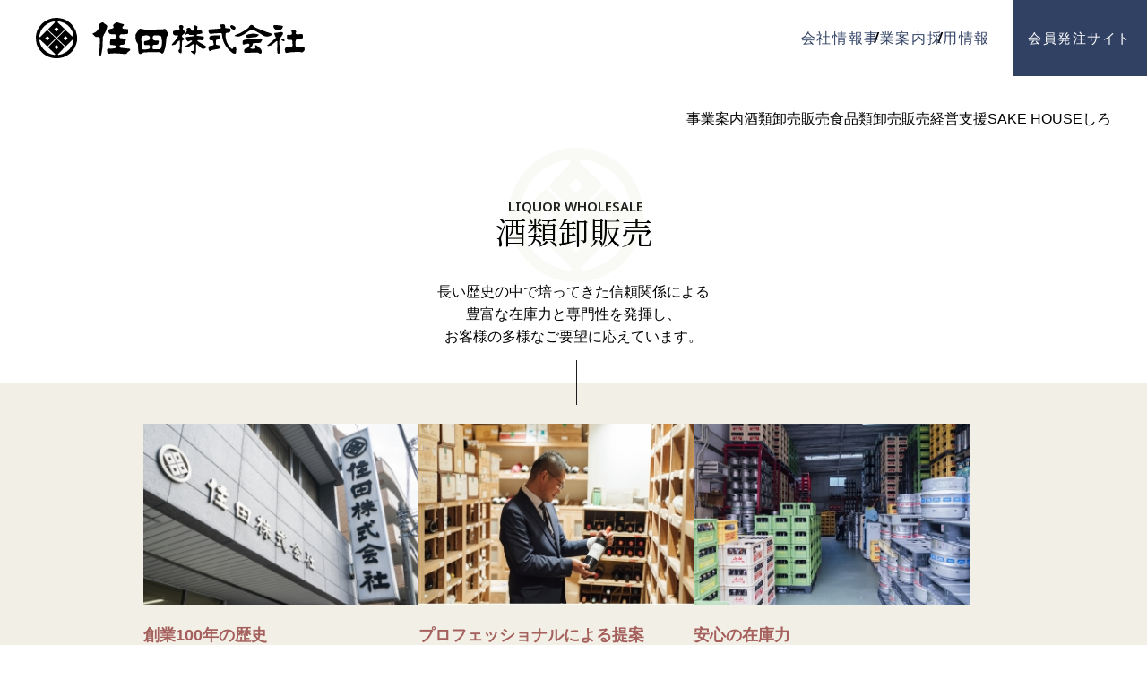

--- FILE ---
content_type: text/html
request_url: https://sake-sumida.co.jp/liquor.html
body_size: 7735
content:
<!DOCTYPE html>
<html lang="ja">
<head>
<meta charset="UTF-8">
<meta name="description" content="大正10年、酒どころ広島の地から住田は誕生しました。酒類販売業を起こして以来、今では中国地方を代表する酒類・食品販売の総合商社となりました。長い歴史をかけて皆様に愛され支えられ100周年、地方に特化した住田だからこそ叶えられる想いがたくさんあります。今日も美味しいと笑顔を届けるために住田グループは走り続け飲食業社様と共に地域の酒・食文化の継承と発展に貢献して参ります。" />
<meta name="keywords" content="業務用酒類,酒類販売業,卸商社" />
<meta content="住田株式会社" name="author" />
<meta content="Copyright(C) 2018 Sumida Co.,Ltd. All Rights Reserved." name="Copyright" />
<meta property="og:type" content="website" />
<meta name="twitter:card" content="summary_large_image" />
<meta property="og:url" content="https://www.sake-sumida.co.jp/" />
<meta property="og:title" content="住田株式会社" />
<meta property="og:description" content="大正10年、酒どころ広島の地から住田は誕生しました。酒類販売業を起こして以来、今では中国地方を代表する酒類・食品販売の総合商社となりました。長い歴史をかけて皆様に愛され支えられ100周年、地方に特化した住田だからこそ叶えられる想いがたくさんあります。今日も美味しいと笑顔を届けるために住田グループは走り続け飲食業社様と共に地域の酒・食文化の継承と発展に貢献して参ります。" />
<meta property="og:image" content="https://www.sake-sumida.co.jp/assets/img/common/ogImg.jpg" />
<title>広島での飲食業の開店・経営支援、酒類・業務用食品の卸販売なら住田株式会社</title>
<meta name="viewport" content="width=device-width, initial-scale=1.0">
<link rel="stylesheet" type="text/css" href="assets/css/destyle.css">
<link rel="stylesheet" type="text/css" href="assets/css/common.css">
<link rel="stylesheet" type="text/css" href="assets/css/business.css">
<link rel="stylesheet" type="text/css" href="https://cdnjs.cloudflare.com/ajax/libs/slick-carousel/1.8.1/slick.min.css">
<link rel="preconnect" href="https://fonts.googleapis.com">
<link rel="preconnect" href="https://fonts.gstatic.com" crossorigin>
<link href="https://fonts.googleapis.com/css2?family=Noto+Sans:wght@600;700&family=Noto+Serif+JP&display=swap" rel="stylesheet">
<link rel="stylesheet" href="https://use.fontawesome.com/releases/v5.6.3/css/all.css" integrity="sha384-UHRtZLI+pbxtHCWp1t77Bi1L4ZtiqrqD80Kn4Z8NTSRyMA2Fd33n5dQ8lWUE00s/" crossorigin="anonymous">
</head>
<body id="company" class="outline">
    <header>
        <nav class="pc_header">
            <h1><a href="index.html">
                <img class="header_logo" src="assets/img/common/header_logo.svg" alt="住田株式会社"></a>
            </h1>
            <ul class="pc_nav res_none">
                <li><a href="company.html">会社情報</a></li>
                <li><a href="business.html">事業案内</a></li>
                <li><a href="https://sake-sumida.co.jp/recruit">採用情報</a></li>
                <!--<li><a href="contact.html">お問い合わせ</a></li>-->
            </ul>
        </nav>
        <a class="shopping res_none" href="https://www2.infomart.co.jp/oroshi/profile.pagex?0&oroshi_smcd=SQPJkjD3"><div class="shopping_link">会員発注サイト</div></a>
        <div class="sp_nav container">
            <div class="overlay" id="js_overlay"></div>
            <div class="hamburger" id="js_hamburger">
                <span class="hamburger_line"></span>
            </div>
            <div class="side_menu">
                <ul class="nav_list">
                    <li><a href="index.html">トップページ</a></li>
                    <li><a href="company.html">会社情報</a></li>
                    <li><a href="business.html">事業案内</a></li>
                    <li><a href="https://sake-sumida.co.jp/recruit">採用情報</a></li>
                    <!--<li><a href="contact.html">お問い合わせ</a></li>-->
                    <li><a href="https://www2.infomart.co.jp/oroshi/profile.pagex?0&oroshi_smcd=SQPJkjD3">会員発注サイト</a></li>
                </ul>
            </div>
        </div>
    </header>
<main>
    <ul class="sub_nav">
        <li> <a href="business.html">事業案内</a></li>
        <li><a href="liquor.html">酒類卸売販売</a></li>
        <li><a href="food.html">食品類卸売販売</a></li>
        <li><a href="support.html">経営支援</a></li>
        <li><a href="shiro.html">SAKE HOUSEしろ
        </a></li>
    </ul>
    <div class="container">
        <span class="choose"></span>
        <div class="dropdown">
            <div class="select">
                <span>酒類卸売販売</span>
                <i class="fa fa_left"></i>
            </div>
            <input type="hidden" name="gender">
            <ul class="dropdown-menu">
                <li id="male"><a href="business.html">事業案内</a></li>
                <li id="female"><a href="liquor.html">酒類卸売販売</a></li>
                <li id="food"><a href="food.html">食品卸売販売</a></li>
                <li id="support"><a href="support.html">経営支援</a></li>
                <li id="shop"><a href="shiro.html">SAKE HOUSE しろ</a></li>
            </ul>
        </div>
    </div>
    <div class="title">
        <h2 class="liquor">酒類卸販売</h2>
        <span class="line_business02"></span>
    </div>
    <h3 class="sub_message">長い歴史の中で培ってきた信頼関係による<br>豊富な在庫力と専門性を発揮し、<br>お客様の多様なご要望に応えています。</h3>
	<div class="bg">
        <ul class="liquor_top">
            <li>
                <figure><img src="assets/img/business/liquor_top01.jpg" alt=""></figure>
                <h5>創業100年の歴史</h5>
                <p>当社の歴史は広島復興の歴史。お客様とともに歩んできた時間は信頼となり、弊社の財産となりました。繁華街に近い立地のよさから、少量発注やトラブルにも迅速に対応します。</p>
            </li>
            <li>
                <figure><img src="assets/img/business/liquor_top02.jpg" alt=""></figure>
                <h5>プロフェッショナルによる提案</h5>
                <p>ワインではマスターソムリエ1人、シニアソムリエ2人、ソムリエ3人、日本酒ではサケディプロマを取得した社員4名がいます。社員同士で勉強会を定期的に行い、専門的な知識や情報を蓄積しています。</p>
            </li>
            <li>
                <figure><img src="assets/img/business/liquor_top03.jpg" alt=""></figure>
                <h5>安心の在庫力</h5>
                <p>メーカーとの信頼関係が深く、大量仕入れが可能。需要変動に左右されることなく、お客様のご要望に合わせて安定的に提供することができます。特に洋酒、ワインのラインアップは広島随一と自負しています。</p>
            </li>
        </ul>
        <section class="section_liquor">
            <h4>和酒・ワインへの取り組み</h4>
            <p class="liquor_text">弊社では、日本の酒文化に語る上で欠かせない、日本酒・焼酎等の和酒。今や世界中で生産され、国内でも需要が伸び続けているワインに力を入れています。特にワインのアイテム数、品数は広島随一。国内外のメーカー、生産者様から信頼をいただきお取引させていただいています。</p>
            <ul>
                <li>
                    <figure><img src="assets/img/business/liquor_content01.jpg" alt=""></figure>
                    <h5>日本酒・焼酎の文化を守り継承します。</h5>
                    <p>日本酒・焼酎をはじめとする和酒の伝統と文化を守るのは、酒屋としての使命と考え、その魅力を伝えられるよう、社内勉強会、酒蔵訪問などで知見を深めています。サケディプロマ資格取得者が4名在籍しています。</p>
                </li>                                       
                <li>
                    <figure><img src="assets/img/business/liquor_content02.jpg" alt=""></figure>
                    <h5>県内の酒蔵の主要銘柄を網羅</h5>
                    <p>酒どころ広島発祥の弊社では、広島県内の酒蔵の主要銘柄のほぼ全てを取り扱っております。各酒蔵さまとは、長いお付き合いの中で、固い信頼関係で結ばれています。</p>
                </li>
                <li>
                    <figure><img src="assets/img/business/liquor_content03.jpg" alt=""></figure>
                    <h5>自社ワインセラーを完備。</h5>
                    <p>社内にワインセラーが4カ所あり、高級ワイン、要冷蔵ワイン、常温保管ワイン、直輸入ワインをそれぞれ最適な温度・湿度管理のもとで保管しています。</p>
                </li>
                <li>
                    <figure><img src="assets/img/business/liquor_content04.jpg" alt=""></figure>
                    <h5>中四国地方随一の豊富なワイン在庫</h5>
                    <p>優れたワインを発掘する目利き力、大量に仕入れることができる在庫力で、ワインの取り扱いは約2000アイテム。「市場になくても住田ならある」と信頼をいただいています。生産本数の少ない希少ワインも含みます。</p>
                </li>
                <li>
                    <figure><img src="assets/img/business/liquor_content05.jpg" alt=""></figure>
                    <h5>世界のワイナリーを訪問</h5>
                    <p>社内の選抜メンバーが海外のワイナリーを訪問しています。これまでにフランス、イタリア、ドイツ、アメリカ、スペイン、南アフリカなど世界各地のワインの生産地を訪ねました。ワインの魅力を自分の言葉で語ることができる力を養っています。</p>
                </li>
                <li>
                    <figure><img src="assets/img/business/liquor_content06.jpg" alt=""></figure>
                    <h5>試飲及び講習会を定期的に開催</h5>
                    <p>社内の資格保有者が講師となって、社員を対象に基礎知識を身に付ける勉強会を行っています。お客様には、試飲会や生産者から直接酒づくりについて話が聞けるイベントを実施しています。 </p>
                </li>
            </ul>
        </section>
    </div> 
    <section class="section_list">
        <h4>日本酒・焼酎の主な取引先様</h4>
        <ul class="section_list-sake">
            <li>賀茂鶴酒造</li>
            <li>賀茂泉酒造</li>
            <li>宝酒造</li>
            <li>大関</li>
            <li>中国醸造</li>
            <li>相原酒造</li>
            <li>三宅本店</li>
            <li>亀齢酒造</li>
            <li>月桂冠</li>
            <li>旭酒造</li>
            <li>中尾醸造</li>
            <li>東亜酒造</li>
            <li>日本盛</li>
            <li>美和桜酒造</li>
            <li>八幡川酒造</li>
            <li>榎酒造</li>
            <li>白牡丹酒造</li>
            <li>竹鶴酒造</li>
            <li>一ノ蔵</li>
            <li>金光酒造(資)</li>
            <li>八海醸造</li>
            <li>キング醸造</li>
            <li>黄桜</li>
            <li>藤井酒造</li>
            <li>八百新酒造</li>
            <li>西條鶴醸造</li>
            <li>醉心山根本店</li>
            <li>若波酒造</li>
            <li>男自慢酒造</li>
            <li>竹内酒造</li>
            <li>白鶴酒造</li>
            <li>村重酒造</li>
            <li>福徳長酒類</li>
            <li>剣菱酒造</li>
            <li>酒井酒造</li>
            <li>朝日酒造</li>
            <li>宏和商工</li>
            <li>喜多屋</li>
            <li>山岡酒造</li>
            <li>関原酒造</li>
            <li>小西酒造</li>
            <li>小野酒造</li>
            <li>辰馬本家酒造</li>
            <li>合同酒精</li>
            <li>盛川酒造</li>
            <li>花の舞酒造</li>
            <li>司牡丹酒造</li>
            <li>盛田</li>
            <li>菊正宗酒造</li>
            <li>土佐鶴酒造</li>
            <li>いそのさわ</li>
            <li>出羽桜酒造</li>
            <li>梅田酒造場</li>
            <li>北関酒造</li>
            <li>久保田酒造</li>
            <li>佐浦</li>
            <li>旭鳳酒造</li>
            <li>奥出雲酒造</li>
            <li>原本店</li>
            <li>李白酒造</li>
            <li>宮坂醸造</li>
            <li>琴泉酒造</li>
            <li>あさ開</li>
            <li>車多酒造</li>
            <li>福美人酒造</li>
            <li>立山酒造</li>
            <li>菊水酒造</li>
            <li>梅錦山川</li>
            <li>両関酒造</li>
            <li>石本酒造</li>
            <li>吉田酒造</li>
            <li>黒龍酒造</li>
            <li>今西清兵衛商店</li>
            <li>大七酒造</li>
            <li>山陽鶴酒造</li>
            <li>八鹿酒造</li>
            <li>白瀧酒造</li>
            <li>吉乃川</li>
            <li>北雪酒造</li>
            <li>小山本家酒造</li>
            <li>福光屋</li>
            <li>原田酒輔</li>
            <li>天宝一</li>
            <li>南部美人</li>
            <li>男山</li>
            <li>梅田酒造場</li>
            <li>三千盛</li>
            <li>中埜酒造</li>
            <li>柏露酒造</li>
            <li>モトックス</li>
            <li>林酒造</li>
            <li>久米桜酒造</li>
            <li>酔鯨酒造</li>
            <li>東北銘醸</li>
            <li>宮尾酒造</li>
            <li>簸上清酒</li>
            <li>小澤酒造</li>
            <li>富士高砂酒造</li>
            <li>西野金陵</li>
            <li>大和蔵酒造</li>
            <li>柄酒造</li>
            <li>隠岐酒造</li>
            <li>秋田酒類製造</li>
            <li>比翼鶴酒造</li>
            <li>齋彌酒造店</li>
            <li>加藤嘉八郎酒造</li>
            <li>島田酒造</li>
            <li>秋田清酒</li>
            <li>板倉酒造</li>
            <li>清水</li>
            <li>小泉本店</li>
            <li>石鎚酒造</li>
            <li>熊本県酒造研究所</li>
            <li>千代寿虎屋</li>
            <li>榮川酒造</li>
            <li>櫻正宗</li>
            <li>梅乃宿酒造</li>
            <li>比婆美人酒造</li>
            <li>日本海酒造</li>
            <li>千代むすび酒造</li>
            <li>奥の松酒造</li>
            <li>八重寿銘醸</li>
            <li>(資)後藤酒造場</li>
            <li>小坂酒造場</li>
            <li>室町酒造</li>
            <li>今代司酒造</li>
            <li>富士酒造</li>
            <li>諏訪酒造</li>
            <li>右田本店</li>
            <li>大谷酒造</li>
            <li>山崎</li>
            <li>赤名酒造</li>
            <li>濱岡酒造</li>
            <li>国稀酒造</li>
            <li>越後鶴亀</li>
            <li>神戸酒心館</li>
            <li>馬上酒造場</li>
            <li>米田酒造</li>
            <li>高砂酒造</li>
            <li>向原酒造</li>
            <li>沢の鶴</li>
            <li>江田島銘醸</li>
            <li>盛田庄兵衛</li>
            <li>盛田金しゃち酒造</li>
            <li>玉桜酒造</li>
            <li>中野光次郎本店</li>
            <li>菊姫(資)</li>
            <li>玉乃光酒造</li>
            <li>近藤酒造</li>
            <li>生熊酒造</li>
            <li>山根酒造場鳥</li>
            <li>久須美酒造</li>
            <li>※順不同</li>
        </ul>
        <h4>ワインの主なインポーター様</h4>
        <ul class="section_list-wine">
            <li>ＢＢ＆Ｒ</li>
            <li>ＧＲＮ</li>
            <li>ＪＳＲトレーディング</li>
            <li>ＫＦＷ　アンリジロー</li>
            <li>ＭＨＤモエヘネシーディアジオ</li>
            <li>Ｎａｋａｔｏ</li>
            <li>ＯＤＤサプリ</li>
            <li>ＹＥＬＬ</li>
            <li>アグリ</li>
            <li>アコレード　ワインズ　ジャパン</li>
            <li>アサヒビール</li>
            <li>アストル</li>
            <li>アズマコーポレーション</li>
            <li>アビコ</li>
            <li>アルカン　ワイン営業部</li>
            <li>飯田</li>
            <li>池光エンタープライズ</li>
            <li>イズミック（ワイン）</li>
            <li>稲葉</li>
            <li>いろはわいん</li>
            <li>ヴァンパッシオン</li>
            <li>ヴィノラム</li>
            <li>ヴィレッジ・セラーズ</li>
            <li>ヴィントナーズ</li>
            <li>ヴォルテックス</li>
            <li>エイ．エム．ズィー</li>
            <li>エトリヴァン</li>
            <li>エノテカ</li>
            <li>エム・アイ・プランニング</li>
            <li>大沢ワインズ</li>
            <li>オーデックス　ジャパン</li>
            <li>オーバーシーズ</li>
            <li>オーレ・ジャパン</li>
            <li>オルカ・インターナショナル</li>
            <li>木下インターナショナル</li>
            <li>合同酒精</li>
            <li>コートーコーポレーション</li>
            <li>国分西日本</li>
            <li>サス</li>
            <li>サッポロビール</li>
            <li>三国ワイン</li>
            <li>サントリー</li>
            <li>三陽物産</li>
            <li>ジェロボーム</li>
            <li>ジャパンインポートシステム</li>
            <li>ジャルックス</li>
            <li>スマイル</li>
            <li>スマイルツリー リカー アンド フード</li>
            <li>せらワイナリー　</li>
            <li>大榮産業</li>
            <li>中国醸造</li>
            <li>ディオニー</li>
            <li>デプトプランニング</li>
            <li>テラヴェール</li>
            <li>東京ワイン</li>
            <li>徳岡</li>
            <li>豊通食料</li>
            <li>ナオライ</li>
            <li>中川ワイン</li>
            <li>日欧商事</li>
            <li>日仏貿易</li>
            <li>日本グランド・シャンパーニュ</li>
            <li>日本酒類販売</li>
            <li>日本リカー</li>
            <li>ヌーヴェルセレクション</li>
            <li>ネスコジャパン</li>
            <li>野村ユニソン</li>
            <li>八田</li>
            <li>パナバック</li>
            <li>日和商事</li>
            <li>ファームストン</li>
            <li>ファインズ</li>
            <li>フィラディス</li>
            <li>フードライナー</li>
            <li>富永貿易</li>
            <li>富士インダストリーズ</li>
            <li>富士インダストリーズ　ワイン事業部</li>
            <li>富士貿易</li>
            <li>ブリストル・ジャポン</li>
            <li>ペルノリカールジャパン</li>
            <li>ヘレンベルガー・ホーフ</li>
            <li>ボニリジャパン</li>
            <li>マスダ</li>
            <li>マルカイコーポレーション</li>
            <li>ミリオン商事</li>
            <li>ミレジム</li>
            <li>明治屋</li>
            <li>メモス</li>
            <li>メルシャン</li>
            <li>モトックス</li>
            <li>モンテ物産</li>
            <li>ユーロアジア交易</li>
            <li>ユニオンリカーズ　</li>
            <li>ラ・シーヌ</li>
            <li>ラ・ラングドシェン</li>
            <li>ラックコーポレーション</li>
            <li>ラフィネ</li>
            <li>リードオブジャパン</li>
            <li>リエゾン</li>
            <li>リラックス</li>
            <li>レミーコアントロージャパン</li>
            <li>ロイヤルリカー</li>
            <li>ワイン・イン・スタイル</li>
            <li>ワインウェイヴ</li>
            <li>布袋ワインズ</li>
            <li>※順不同</li>
        </ul>
    </section>
    <section class="section_other">
        <div class="title">
            <h3 class="other">関連情報<span></span></h3>
        </div>
        <div class="other_content">        
            <ul>
                <li>   
                    <a href="liquor.html">
                    <img src="assets/img/business/other_img01.jpg" alt="">
                    <div class="other_link">
                        <h4>酒類卸売販売</h4>
                        <p>酒類卸売販売の情報です。</p>
                    </div>
                    </a>
                </li>
                <li>
                    <a href="food.html">
                    <img src="assets/img/business/other_img02.jpg" alt="">
                    <div class="other_link">
                        <h4>食品卸売販売</h4>
                        <p>食品卸売販売の情報です。</p>
                    </div>
                    </a>
                </li>
                <li>
                    <a href="support.html">
                        <img src="assets/img/business/other_img03.jpg" alt="">
                        <div class="other_link">
                        <h4>経営支援</h4>
                        <p>経営支援についてです。</p>
                        </div>
                    </a>
                </li>
                <li>
                    <a href="shiro.html">
                        <img src="assets/img/business/other_img04.jpg" alt="">
                        <div class="other_link">
                        <h4>SAKE HOUSE しろ</h4>
                        <p>SAKE HOUSE しろの店舗の情報です。</p>
                        </div>
                    </a>
                </li>
            </ul>
        </div>
    </section>
    <div class="section_banner">
        <ul class="flex section_banner-img">
            <li>
                <a href="https://yamaguchi-sumida.co.jp/"><img src="assets/img/top/banner_01.jpg" alt="山口住田株式会社"></a>
            </li>
            <li>
                <a href="https://www.rakuten.ne.jp/gold/budoukan/"><img src="assets/img/top/banner_02.jpg" alt="葡萄館"></a>
            </li>
            <li>
                <a href="shiro.html"><img src="assets/img/top/banner_03.jpg" alt="SAKE HOUSE しろ"></a>
            </li>
            <li>
                <a href="http://www.okonomimura.jp/index.html"><img src="assets/img/top/banner_04.jpg" alt="お好み村"></a>
            </li>
            <li>
                <a href="http://www.sanin-shinkou.co.jp/"><img src="assets/img/top/banner_05.jpg" alt="サンイン・フーズ株式会社"></a>
            </li>
        </ul>
    </div>
    <a href="#" id="page_top" class="back-to-top"> <img src="assets/img/common/pagetop_img.svg" alt=""> </a>
</main>
<footer>
    <div class="pc_footer flex">
        <div class="pc_footer-content">
            <ul class="footer_menu flex">
                <li><a href="company.html">会社情報</a></li>
                <li><a href="business.html">事業案内</a></li>
                <li><a href="https://sake-sumida.co.jp/recruit">採用情報</a></li>
                <!--<li><a href="https://sake-sumida.co.jp/corporate/contact">お問い合わせ</a></li>-->
            </ul>
            <ul class="out_link">
                <li>
                    <a href="https://www2.infomart.co.jp/oroshi/profile.pagex?0&oroshi_smcd=SQPJkjD3"> 会員制WEB発注サイト </a>
                </li>
            </ul>
        </div>
        <div class="logo">
            <img src="assets/img/common/footer_logo.svg" alt="">
            <p>〒730-0025広島県広島市中区東平塚町1-9<br>TEL:082-241-2151（代）FAX:082-249-0944 </p>
        </div>
    </div>
    <small class="copyright">Copyright(C) 2018 Sumida Co.,Ltd. All Rights Reserved.</small>
</footer>
    <script src="https://code.jquery.com/jquery-3.4.1.min.js" integrity="sha256-CSXorXvZcTkaix6Yvo6HppcZGetbYMGWSFlBw8HfCJo=" crossorigin="anonymous"></script>
    <script src="//ajax.googleapis.com/ajax/libs/jquery/3.3.1/jquery.min.js"></script>
    <script src="assets/js/slick-1.8.1/slick/slick.min.js"></script>
    <script src="https://cdn.jsdelivr.net/npm/simple-parallax-js@5.6.2/dist/simpleParallax.min.js"></script>
    <script src="assets/js/common.js"></script>
</body>
</html>

--- FILE ---
content_type: text/css
request_url: https://sake-sumida.co.jp/assets/css/common.css
body_size: 4046
content:
@charset "UTF-8";
/* CSS Document */

body{
	margin: 0;
	font-family: "游ゴシック体", YuGothic, "游ゴシック Medium", "Yu Gothic Medium", "游ゴシック", "Yu Gothic", sans-serif;
	line-height: 1.6;
}
a{
	text-decoration: none;
	transition: ease-out .3s;

}
a:hover {
	color:gray;
}
img{
	width: 100%;
}
main{
	background-color: #FFF;
}
ul{
	list-style-type: none;
}
.flex {
	display: flex;
}
.element {
	/* 最初は非表示 */
	opacity: 0;
	visibility: hidden;
	transform: translateY(30px);
	transition: opacity 1s, visibility 1s, transform 1s;
}
  /* フェードイン時に入るクラス */
.is-fadein {
	opacity: 1;
	visibility: visible;
	transform: translateX(0);
}

#input {
	-webkit-tap-highlight-color:rgba(0,0,0,0);
	cursor:pointer;
}
*:focus {
	outline: none;
	}
.sp_none {
	display: none!important;
}
.pc_none {
	display: block!important;
}
/* -------------550--------------- */
@media screen and (max-width: 550px){
.pc_none{
	display: none!important;
}

.sp_none {
	display: block!important;
}

}
/* CSS reset */

main{
	overflow: hidden;
}
/* ヘッダーメニュー */
header{
	background-color: #FFF;
	color: #000;
	position: fixed;
	height: 85px;
	width: 100%;
	z-index: 99999;
}
nav{
	display: flex;
	position: fixed;
	width: 100%;
	height: 85px;
}
.pc_header h1{
	padding: 0 2px 0 40px;
	display: flex;
    align-items: center;
}
.pc_header h1 img{
	max-width: 300px;
}
.pc_nav{
	display: flex;
	justify-content: flex-end;
	padding-right: 165px;
	list-style-type: none;
	align-items: center;
	letter-spacing: 0.1em;
	width: 100%;
	max-width: 850px;
	margin: 0 10px 0 auto;
	gap: 30px;
	
}
nav li {
	position: relative;
	font-family: 'Noto Sans', sans-serif;
}
nav li::after{
	content: "/";
	position: absolute;
	left: 116%;
}
nav li:last-child:after{
	content: none;
}
nav li a{
	color: #314164;
	transition: all .3s;
}
.shopping_link{
	width: 150px;
	background-color: #314164;
	justify-content: center;
	height: 85px;
	position: fixed;
	right: 0;
	line-height: 85px;
    text-align: center;
	display: block;
	transition: all .3s;
	font-size: 15px;
	letter-spacing: .1em;
}
.shopping{
	color: #FFF;
}
.shopping_link:hover{
	background-color: #FFF;
	color: #314164;
}

/* セクションバナー */
.section_banner-img{
	gap: 20px;
	justify-content: center;
	padding: 90px 40px 40px;
}
.section_banner-img a{
    display: inline-block;
    transition: all .4s ease-in-out;
}
.shadow_02_box img {
    display: block;
}
.section_banner-img a:hover {
    box-shadow: 1px 1px 12px rgba(0,0,0,.65);
}

/* フッター */
footer{
	background: url(../img/top/footer_img01.jpg) no-repeat center center / cover;
	width: 100%;
	position: relative;
	z-index: 0;
	background-color: grey;
}
footer::before{
	content: "";
	position: absolute;
	width: 100%;
	height: 100%;
	background: inherit;
	filter: brightness(35%);
	z-index: -1;
}
.pc_footer{
	flex-flow:row-reverse;
	justify-content: center;
	align-items: center;
	color: #FFF;
	gap: 40px;
	padding: 150px 10px 93px 40px;
	display: flex;
	max-width: 1200px;
    margin: auto;
	
}
.pc_footer-content{
	padding-left: 20%;
}
.footer_menu{
	padding-bottom: 60px;
	gap: 20px;
	flex-wrap: wrap;
}
.footer_menu a{
	transition: all .3s;
}
.out_link a{
	width: 170px;
	background-color: #A6605D;
	padding: 20px;
	transform: translate3d(0,0,0);
	transition: 0.3s ease;
	border: solid 2px #A6605D;
}
.out_link a:hover{
	color: #A6605D;
	background-color: #FFF;
	border: solid 2px #A6605D;
	transform: translate3d(0,0,0);
}
.logo img{
	width: 75%
}
.logo p{
	margin-top: 20px;
	line-height: 2;
}
footer .pc_none{
display: none;
}
.copyright{
	color: #FFF;
	width: 100%;
	display: block;
	text-align: center;
}
.nav_content,.sp_slider{
	display:  none;
}
/* サブナビゲーション */
.sub_nav{
	display: flex;
	margin-top: 120px;
	gap: 30px;
	justify-content: flex-end;
	padding:  0 40px;
	}
.sub_nav li{
	position: relative;
	}
.sub_nav a{
	position: relative;
	text-decoration: none;
}

.sub_nav a:after{
	position: absolute;
	bottom: -13px;
	left: 0;
	content: '';
	width: 100%;
	height: 1.5px; 
	background-color: #A5605D; 
	transition: all .3s;
	transform: scaleX(0);
}
.sub_nav a:hover:after {
	width:100%;
	transform: scaleX(1);
}

#page_top {
	position: fixed;
	right: 12px;
    bottom: 480px;
	height: 80px;
	text-decoration: none;
	font-weight: bold;
	font-size: 90%;
	line-height: 1.5rem;
	color: #1C1C1C;
	padding: 0 0 0 35px;
	font-size: 10px;
	font-family: 'Noto Sans', sans-serif;
	z-index: 999;
}

/* 非表示 */
.sp_img,.sp,.res_img02,.container{
	display: none;
}
.overlay {
	cursor: pointer;
	height: 100vh;
	left: 0;
	opacity: 0;
	position: fixed;
	top: 0;
	transition: all 0.6s;
	visibility: hidden;
	width: 100vw;
	z-index: 1;
}
/* -------------870--------------- */
@media screen and (max-width: 870px){
	/* 非表示 */
	.hidden,.res_img01,.sub_nav,.res_none {
		display: none;
	}
	/* 表示 */
	.res_img02{
		display: block;
		margin:  0 auto;
	}

/* ヘッダー */
header{
	height: 50px;
}
.pc_header h1{
	width: 300px;
}
.pc_none{
		display: none;
	}
.pc_header{
	height: 50px;
}
/* ハンバーガーメニュー */
	.side_menu {
		height: 100vh;
		padding-top: 100px;
		position: fixed;
		right: -40%;
		transition: all 0.6s;
		top: 0;
		width: 40%; 
		z-index: 2;
		background-color: #fff;
	}
	.nav_list li {
		padding: 20px;
	}
	.hamburger {
		cursor: pointer;
		height: 50px;
		position: absolute;
		right: 0px;
		top: 0px;
		width: 60px;
		z-index: 3;
		background-color: #314164;
	}
	.hamburger span {
		background-color: #FFF;
		border-radius: 3px;
		height: 3px;
		top: 24px;
		left: 18px;
		position: absolute;
		transition: all 0.6s;
		width: 30px;
	}

	.hamburger span:before {
		bottom: 8px;
	}
	.hamburger span::after {
		top: 8px;
	}
	.hamburger span, .hamburger span:before, .hamburger span:after {
		content: '';
		display: block;
		height: 3px;
		width: 25px;
		border-radius: 3px;
		background: #FFF;
		transition: 0.5s;
		position: absolute;
	}
	.hamburger_line {
		top: 20px;
	}

	.nav_open .side_menu {
		right: 0;
	}
	.nav_open .hamburger_line::before {
		transform: rotate(45deg);
		bottom: 0px;
	}
	.nav_open .hamburger_line {
		width: 0;
		background: rgba(255, 255, 255, 0);
	}
	.nav_open .hamburger_line::after{
		top: 0px;
		transform: rotate(-45deg);
	}
	.nav_open .overlay {
		opacity: 0.8;
		visibility: visible;
		background-color: #000;
	}

	.side_menu {
		right: -75%; 
		width: 75%; 
	}
	.nav_list {
		list-style: none;
		display: flex;
		flex-direction: column;
		justify-content: center;
		align-items: center;
		position: relative;
		top: 70px;
		color: #314164;

	}
	
	.nav_list::after{
		content: "";
		position: absolute;
		top: 170px;
		left: 56%;
		background-image: url(../../assets/img/top/bg_logo.svg);
		height: 100%;
		width: 100%;
		background-size: contain;
		background-repeat: no-repeat;

	}

/* セクションバナー */
.section_banner-img{
	padding:40px;
	flex-direction: inherit;
	flex-wrap: wrap;
	gap: 10px;
	text-align: center;
	}
	/*フッター  */
	.pc_footer{
		text-align: center;
		padding: 0;
		flex-direction: column;
	}
	.pc_footer-content{
		padding-left: 0;
	}

	.logo p{
		padding-left: 0;
		font-size: 14px;
		padding-bottom: 40px;
		line-height: 1.3;
	}
	.logo img{
		padding-right: 66px;
	}
	.footer_menu{
		gap: 30px;
		padding-top: 100px;
		flex-direction: column;
	}
	.out_link{
		margin: 35px 0;
	}
	

	/* プルダウンメニュー */
span.msg,
span.choose {
	color: #555;
	padding: 45px 0 10px;
	display: inherit
}
.container {
	width: 300px;
	margin: 50px auto 0;
	text-align: center;
	display: block;
}
.dropdown {
	width: 300px;
	display: inline-block;
	background-color: #fff;
	border-radius: 2px;
	box-shadow: 0 0 2px rgb(204, 204, 204);
	transition: all .5s ease;
	position: relative;
	font-size: 14px;
	color: #474747;
	height: 100%;
	text-align: left
}
.dropdown .select {
    cursor: pointer;
    display: block;
    padding: 10px
}
.dropdown .select > i {
    font-size: 13px;
    color: #A5605D;
    cursor: pointer;
    transition: all .3s ease-in-out;
    float: right;
    line-height: 20px
}

.fa_left:before {
    content: "\f078";
}
.dropdown:hover {
    box-shadow: 0 0 4px rgb(204, 204, 204)
}
.dropdown:active {
    background-color: #f8f8f8
}
.dropdown.active:hover,
.dropdown.active {
    box-shadow: 0 0 4px rgb(204, 204, 204);
    border-radius: 2px 2px 0 0;
    background-color: #f8f8f8
}
.dropdown.active .select > i {
    transform: rotate(180deg)
}
.dropdown .dropdown-menu {
    position: absolute;
    background-color: #fff;
    width: 100%;
    left: 0;
    margin-top: 1px;
    box-shadow: 0 1px 2px rgb(204, 204, 204);
    border-radius: 0 1px 2px 2px;
    overflow: hidden;
    display: none;
    max-height: 200px;
    overflow-y: auto;
    z-index: 9999;
}
.dropdown .dropdown-menu li {
    padding: 10px;
    transition: all .2s ease-in-out;
    cursor: pointer
} 
.dropdown .dropdown-menu {
    padding: 0;
    list-style: none
}
.dropdown .dropdown-menu li:hover {
    background-color: #f2f2f2
}
.dropdown .dropdown-menu li:active {
    background-color: #e2e2e2
}
}	

/* ----------------550------------------ */
@media screen and (max-width: 550px){

/* ヘッダー */
.pc_header h1{
	padding: 0px 5% 0px 10px;
	width: 60vw;
}
/* トップボタン */
#page_top{
	right: 10px;
}
/* フッター */
.logo p{
	margin-top: 15px;
}
.logo img {
    padding-right: 24px;
}
.footer_menu{
	padding: 45px  20px 20px;
	gap: 20px;
}
.pc_footer{
	gap: 10px;
}
.copyright{
	font-size: 10px;
}
/* ハンバーガーメニュー */
.side_menu {
	padding-top: 45px;
}
}


/* 共通タイトルコンテンツ */
	.sp{
		display: none;
	}
	.title{
		text-align: center;
		margin-top: 110px;
	}
	.company,.other,.overview,.history,.business01,.liquor,.food,.support,.house,.contact{
		font-family: 'Noto Serif JP', serif;
		font-size: 35px;
		line-height:0.2;
		position: relative;
		top: 0;
		left: 0;
		z-index: 99;
		display: inline-block;
		
	}
	.company::before{
		content: "COMPANY";
			position: absolute;
			font-family: 'Noto Sans', sans-serif;
			color: #1C1C1C;
			font-size: 15px;
			padding-left: 0;
			text-indent: 0.2em;
			top: -26px;
			left: 36px;
	}
	
	.other::before{
		content: "OTHER";
			position: absolute;
			font-family: 'Noto Sans', sans-serif;
			color: #1C1C1C;
			font-size: 15px;
			padding-left: 0;
			text-indent: 0.2em;
			top: -26px;
			left: 45px;
	}
	.overview::before{
		content: "OVERVIEW";
			position: absolute;
			font-family: 'Noto Sans', sans-serif;
			color: #1C1C1C;
			font-size: 15px;
			padding-left: 0;
			text-indent: 0.2em;
			top: -26px;
			left: 32px;
	}
	.history::before{
		content: "HISTORY";
			position: absolute;
			font-family: 'Noto Sans', sans-serif;
			color: #1C1C1C;
			font-size: 15px;
			padding-left: 0;
			text-indent: 0.2em;
			top: -26px;
			left: 39px;
	}
	.business01::before{
		white-space: pre;
		content: "OUR BUSINESS";
			position: absolute;
			font-family: 'Noto Sans', sans-serif;
			color: #1C1C1C;
			font-size: 15px;
			padding-left: 0;
			text-indent: 0.2em;
			top: -29px;
			left: 13px;
	}
	.liquor::before{
		white-space: pre;
		content: "LIQUOR WHOLESALE";
			position: absolute;
			font-family: 'Noto Sans', sans-serif;
			color: #1C1C1C;
			font-size: 15px;
			padding-left: 0;
			text-indent: 0.2em;
			top: -26px;
			left: 11px;
	}
	.food::before{
		white-space: pre;
		content: "FOOD WHOLESALE";
		position: absolute;
		font-family: 'Noto Sans', sans-serif;
		color: #1C1C1C;
		font-size: 15px;
		padding-left: 0;
		text-indent: 0.2em;
		top: -26px;
		left: 20px;
	}

	.support::before{
		content: "SUPPORT";
		position: absolute;
		font-family: 'Noto Sans', sans-serif;
		color: #1C1C1C;
		font-size: 15px;
		padding-left: 0;
		text-indent: 0.2em;
		top: -26px;
		left: 35px;
	}
	.contact::before{
		content: "CONTACT";
		position: absolute;
		font-family: 'Noto Sans', sans-serif;
		color: #1C1C1C;
		font-size: 15px;
		padding-left: 0;
		text-indent: 0.2em;
		top: -26px;
		left: 65px;
	}


	.company::after,.other::after,.overview::after,.history::after,.business01::after,.support::after{
		content: "";
		position: absolute;
		top: -90px;
		left: -3px;
		background-image: url(../img/top/title_logo.svg);
		background-repeat: no-repeat;
		background-size: contain;
		width: 150px;
		height: 150px;
	}
	.company span,.other span,.line,.line_business03,.line_business04{
		position: relative;
	}
	.liquor::after,.food::after{
		content: "";
		position: absolute;
		top: -90px;
		left: 15px;
		background-image: url(../img/top/title_logo.svg);
		background-repeat: no-repeat;
		background-size: contain;
		width: 150px;
		height: 150px;
	}
	.house::after{
		content: "";
		position: absolute;
		top: -90px;
		left: 75px;
		background-image: url(../img/business/sake_house_bg.svg);
		background-repeat: no-repeat;
		background-size: contain;
		width: 150px;
		height: 150px;
	}

	.company span::before,.other span::after,.line::after{
		content: "";
		position: absolute;
		background-color: #1C1C1C;
		width: 1px;
		height: 50px;
		top: 60px;
		left: -68px;
	}
	.line_business03::after{
		content: "";
		position: absolute;
		background-color: #1C1C1C;
		width: 1px;
		height: 50px;
		top: 150px;
		left: -68px;
	}
	
	.contact::after{
		content: "";
		position: absolute;
		top: -90px;
		left: 30px;
		background-image: url(../img/top/title_logo.svg);
		background-repeat: no-repeat;
		background-size: contain;
		width: 150px;
		height: 150px;
	}
	.line_c{
		position: relative;
	}
	
	.line_c::before{
		content: "";
		position: absolute;
		background-color: #1C1C1C;
		width: 1px;
		height: 50px;
		top: 90px;
		left: -106px;
	}










--- FILE ---
content_type: text/css
request_url: https://sake-sumida.co.jp/assets/css/business.css
body_size: 3863
content:

/* 非表示 間隔*/
.none{
	display: none;
}
.sp1{
	padding: 20px 0 0px;
}
.sp2{
	margin-top: -50px;
}

	/* トップ */
h3{
    text-align: center;
	margin-top: 33px;
}

.line_business{
    position: relative;
}
.line_business::after{
    content: "";
    position: absolute;
    background-color: #1C1C1C;
    width: 1px;
    height: 50px;
	top: 99px;
    left: -68px;
}
.bg
{
    background-color:#F2F0E6;
	margin-top: 40px;
    padding-top: 10px;
}
.main_v{
	background-image: url("../img/business/business_img01@2x.jpg");
	background-size:cover;
	background-repeat: no-repeat;
	width:100%;
	min-height:370px;
	margin-top: 60px;
}
.description {
	max-width:1024px;
	margin: 0 auto;
	display: flex;
	padding: 0 20px;
}
.description img{
	position:relative;
	top:-100px;
	max-width: 360px;
	min-width: 300px;
}
.description p{
	max-width:600px;
	text-align: left;
	margin-left: 100px;
	position:relative;
	top:40px;
	line-height: 30px;
}

/* ビジネス */
.section_business-support{
	gap: 3%;
    width: 100%;
	margin: 50px auto 100px;
    max-width: 1000px;
	width: 100%;
    padding: 0 20px;
	display: flex;
}
.section_business-support li {
    width: 35%;
    z-index: 99;
    position: relative;
}
.section_business-support li img {
    max-width: 300px;
	transition: .3s;
}
.res_img02 {
    display: none;
}
.section_business-support-content {
    background-color: rgba(255,255,255,0.9);
    box-shadow: 5px 5px 5px rgb(0 0 0 / 30%);
    position: absolute;
    top: 280px;
    right: -5px;
    border-radius: 8px;
    padding: 20px 20px 8px;
    max-width: 290px;
    width: 100%;
	transition: .3s;
}
.section_business-support-content-title {
    font-weight: 600;
    color: #1C1C1C;
    font-size: clamp(16px, 1.3vw,20px);
    letter-spacing: 0.01rem;
}
.section_business-support-content p {
    margin: 10px 0 0;
    font-size: clamp(13px, 1.2vw,15px);
}
.section_business-support-content::after {
    content: "";
    position: absolute;
    background-color: #D0D0D0;
    height: 1px;
    width: 60%;
    top: 52px;
    left: 21px;
}
.section_business-support li:nth-child(2) {
    margin-top: 40px;
}
.section_business-support li:nth-child(3) {
    margin-top: 80px;
}
.section_business-support-content-rt {
    text-align: right;
}
.radius_button {
    border-radius: 50%;
    width: 40px;
    height: 40px;
    border: solid 1px #707070;
    background: #FFF;
    color: #FFF;
    display: inline-block;
    position: relative;
    transition: all .3s;
}
.radius_button::after {
    content: '';
    width: 8px;
    height: 8px;
    border: 0;
    border-top: 1px solid #707070;
    border-right: 1px solid #707070;
    transform: rotate(45deg);
    position: absolute;
    top: 50%;
    left: 13px;
    margin-top: -5px;
}


/* リンク */
.section_link{
padding: 40px 0 50px;
background-color: #F2F0E6;
}
.section_link-content{
display: flex;
justify-content: center;
align-items: center;
gap: 80px;
max-width: 850px;
margin: 70px auto;
}
.section_link-content img{
	width: 60%;
}
.section_link-content h4{
	color: #A5605D;
    font-size: 1.4rem;
    font-weight: 600;
    padding-bottom: 10px;
}


/* セクションアザー */
.other{
    margin-bottom: 60px;
}
.other_content{
	background-color: #F2F0E6;
}
.section_other ul{
    display: flex;
	gap: 30px;
    padding: 70px 20px;
    margin: 8px auto 0;
	max-width: 1200px;
}
.section_other li{
    max-width: 350px;
    margin: 0 auto;
}
.section_other img{
    border-radius: 8px 8px 0 0;
}
.other_link{
    background-color: rgba(255, 255, 255, 0.664);
    border-radius: 0 0 8px 8px;
    padding: 20px;
    min-height: 100px;
}
.other_link h4{
    font-weight: 600;
    font-size: 1.1rem;
}
.other_link p{
    font-size: 15px;
    color: #626262;
}
.btn01{
    position: relative;
    overflow: hidden;
    text-decoration: none;
    display: inline-block;
    border: 1px solid #314164;
    padding: 10px 20px;
    text-align: center;
    outline: none;
    transition: ease-in-out .5s;
    display: block;
    margin: 45px 0 0 auto;
    max-width: 270px;
    z-index: 99;
}
.btn01 span {
    position: relative;
    z-index: 3;
    color:#314164;
}

.btn01:hover span{
    color:#F2F0E6;
}

.bg_left:before {
    content: '';
    position: absolute;
    top: 0;
    left: 0;
    z-index: 2;
    background:#314164;
    width: 100%;
    height: 100%;
    transition: transform .6s cubic-bezier(0.8, 0, 0.2, 1) 0s;
    transform: scale(0, 1);
    transform-origin: right top;
}

.bg_left:hover:before{
    transform-origin:left top;
    transform:scale(1, 1);
}

/* レスポンシブ */

@media screen and (max-width:  870px) {
	
.sub_message {
	margin:30px auto 10px;
	max-width:96%;
	line-height: 40px
}


.description {
	width:100%;
	margin: 0 auto;
	display: flex;
	flex-wrap: wrap;
}
	
.description img{
	width:50%;
	margin: 0 auto;
	position:relative;
	top:-100px;
	max-width: 360px;
}
	
.description p{
	max-width:80%;
	text-align: left;
	margin: 0 auto;
	position:relative;
	top:-50px;
	line-height: 30px;
}
/* セクションビジネス */


.section_business-support {
    margin: 0 auto;
    gap: 0;
	display: block;
}
.section_business-support li {
    width: 100%;
    text-align: center;
    margin-bottom: 90px;
}
.section_business-support li img {
    width: 480px;
    max-width: none;
	margin-top: 50px;
}
.res_img01 {
    display: none;
}
.res_img02 {
    display: block;
}
.section_business-support-content {
    margin: 0 auto;
    left: 0;
    text-align: justify;
    top: 280px;
}
.section_business-support li:nth-child(2), .section_business-support li:nth-child(3) {
    margin-top: 0;
}
.line_business03::after{
	top: 180px;
}

/*セクションリンク */
.section_link-content{
	display: block;
	text-align: center;
	padding: 0 20px;
}

.section_link-content img{
	width: 100%;
}
.section_link-content h4{
	padding: 14px;
}
.btn01{
	margin: 0 auto;
}
.text p{
	font-size: 15px;
	padding-bottom: 40px;
	text-align: justify;
}
.section_other ul{
	display: block;
	padding: 40px 0;
}
.section_other li{
	display: block;
	padding: 20px 10px;
}
}

@media screen and (max-width:  550px) {

/* 表示 */
.none{
	display: block;
}

.main_v{
	background-image: url("../img/business/business_sp@2x.png");
	background-size:cover;
	background-repeat: no-repeat;
	width:100%;
	min-height:430px;
	margin-top: 30px;
}

.line_business::after{
	top: 145px;
}
.description img{
	width:100%;
	margin: 0 auto;
	position:relative;
	top:-100px;
	padding: 0 20px;
	max-width: 350px;
	min-width: 280px;
}
.description p{
	font-size: 15px;
	top: -50px;
	max-width: 100%;
}
.section_business-support {
    margin: 0 auto;
    gap: 0;
}
.section_business-support li {
    margin-bottom: 50px;
}
.section_business-support li img {
    max-width: 300px;
	margin:  0 auto;
    width: 100%;
}
.res_img01 {
    display: block;
}
.res_img02 {
    display: none;
}
.section_business-support-content {
    top: 61%;
}

.sp2{
	margin-top: 0;
	padding-top: 60px;
}
.section_link{
	padding: 10px 0 10px;
}
.section_link-content{
	margin: 50px auto 70px;
}
.section_other li {
    padding: 5px 20px 30px;
	max-width: 370px
}

/* ボタン */
.btn01{
	background-color: #314164;
}
.btn01 span {
    color:#FFF;
}
.btn01:hover span{
    pointer-events:none;
}
}

/* 酒類卸売販売 *//* 食品類卸売 */

.bg
{
    background-color:#F2F0E6;
	margin-top: 40px;
}

.line_business02{
    position: relative;
}
.line_business02::after{
    content: "";
    position: absolute;
    background-color: #1C1C1C;
    width: 1px;
    height: 50px;
	top: 143px;
    left: -85px;
}
.liquor_top{
	display: flex;
	max-width:1000px;
	margin:35px auto;
	gap: 20px;
	padding: 0 20px;

}
.liquor_top li{
	width: 32%;
}
.liquor_top h5,.section_liquor h5{
	font-size: 1.1rem;
	color: #A5605D;
	font-weight: 600;
	padding: 20px 0px 10px;
}
.liquor_top p{
	font-size: 15px;
}
.section_liquor,.section_list{
	max-width: 1000px;
	margin: 0 auto;
}
.section_liquor h4,.section_list h4{
	margin:85px 0 30px;
	text-align: center;
	background-color: #314164;
	padding:8px 10px;
	color:#fff;
	font-size:23px;
	font-weight: 600;
}
.section_liquor p{
	font-size: 15px;
}
.liquor_text{
	font-weight: 600;
	font-size: 15px;
	color:#333333;
	padding: 0px 20px;
}
.section_liquor ul{
	display: flex;
	justify-content: center;
	flex-wrap: wrap;
	gap: 35px;
	font-size: 15px;
	padding: 30px 20px;

}
.section_liquor li{
	width: 43%;
}
.section_list ul{
	display: flex;
	max-width: 1000px;
	flex-wrap: wrap;
	padding: 0 40px;
	margin-top: 50px;

}
.section_list-sake li{
	width: 25%;
}
.section_list-sake li:last-child,.section_list-wine li:last-child,.section_list-food li:last-child{
	text-align: right;
	margin:  0 0 0 auto;
	color: #626262;
	padding-top: 5px;
}
.section_list-wine li{
	width: 50%;
}

.section_list-food li{
	width: 32%;
	}
	.sp3{
		padding-bottom: 50px;
	}
@media screen and (max-width:  550px) {
	.liquor_top {
		display: block;
		padding: 0 20px;
		margin: 0;
	}
	.liquor_top li {
		width: 100%;
	}
	.liquor_top img{
		margin-top: 30px;
	}

	.section_liquor {
		display: block;
	}
	.section_liquor ul{
		padding: 40px 20px 45px;
	}
	.section_liquor li{
		width: 100%;
	}
	.section_list h4{
		margin: 60px 0 30px;
	}
	
	.section_list ul{
		padding:20px;
	}

.section_list-sake,.section_list-wine,.section_list-food{
	width:90%;
	height: 300px;
	overflow: scroll;
	display: flex;
	justify-content: space-between;
	flex-wrap: wrap;
	border: 1px solid #D0D0D0;
	margin: 0 auto 20px;
	padding: 20px 0;
}
.section_list-sake li,.section_list-wine li,.section_list-food li{
	width: 100%;
}
.sp3{
	padding-bottom: 40px;
}
}

/* 経営支援 */

.section_support{
	padding: 0 20px;
}
.section_support{
	padding-bottom: 35px;
}
.section_support li{
	display: flex;
	margin:  0 auto;
	max-width: 1000px;
	padding: 15px 0;
	align-items: center;
	gap: 40px;
}
.section_support figure{
	z-index: 99;
}
.section_support img{
	width: 400px;
}
.section_support-content{
	background-color: #FFF;
	padding: 50px;
	margin-left: -65px;
    margin-top: 120px;

}
.section_support h4{
	color: #314164;
	font-size: 23px;
	font-weight: 600;
}

@media screen and (max-width:  870px) {
	.section_support{
		padding: 0;
	}
	.section_support h4{
		font-size: 18px;
		padding-bottom: 6px;
	}
	.section_support ul{
		padding-bottom: 50px;
	}
	.section_support li{
		display: block;
	}
	.section_support figure{
		text-align: center;
		padding: 0 20px;
	}
	.section_support img{
		max-width: 400px;
		width: 100%;
	}
	.section_support-content{
		margin:0;
		padding: 20px 30px 20px;
	}
	.section_support p{
		font-size: 15px;
		text-align: justify;
		
	}
	.line_business02::after{
		top: 183px;
	}
}
/* SAKE　HOUSEしろ */
.section_shop{
	padding: 35px 20px 0;
	max-width: 1000px;
	margin:  0 auto;
}
.section_shop-content{
	display: flex;
	justify-content: center;
	align-items: flex-start;
	gap: 40px;
	margin-top: 50px;
}
.slider_box{
	width: 45%;
}
.fade img{
	padding-bottom: 20px;
}
.section_shop-content h4{
font-size: 23px;
color: #A5605D;
font-weight: 600;
padding-bottom: 20px;
}
.section_shop-content p{
	padding-bottom: 10px;
	}
.slick-next::before{
color: #314164!important;
}

.map{
	width: 100%;
	margin: 35px 0 55px;
}
.map iframe{
	width: 100%;
	height: 300px;
}

.s1{
	letter-spacing: 0.5em;
}
.s2{
	letter-spacing: 2em;
}
.slick-next:before,.slick-prev:before {
	content: none !important;
	display: none!important;
}
.space{
	padding: 50px 20px 20px; 
}
.under{
	max-width: 1000px;
	width: 100%;
	height: 1px;
	background-color: #D0D0D0;
	margin: 0 auto;
}
.font{
	font-weight: 600;
	color: #333333;
}
th{
	font-weight: 400;
}
.line_business04::after{
	content: "";
	position: absolute;
	background-color: #1C1C1C;
	width: 1px;
	height: 50px;
	top: 177px;
	left: -148px;
}
@media screen and (max-width:  870px) {

	.section_shop-content{
		display: block;
		max-width: 500px;
		margin: 0 auto;
		
	}
	.slider_box{
		width: 100%;
	}
	.line_business04::after{
		top: 227px;
	}
	
}

/* title */
@media screen and (max-width:  397px) {
.no{
	display: none;
}
.tx_l{
	text-align: left;
}

}
@media screen and (max-width:  368px) {
	.line_business03::after {
		top: 220px;
	}
	}




.workLink .imgBox{
	overflow: hidden;
	border-radius: 5px;
}
.radius_button:hover {
  background-color: #314164;
  border: solid 1px #FFF;
}
.radius_button:hover::after {
  border-top: 1px solid #FFF;
  border-right: 1px solid #FFF;
}
@media screen and (min-width: 870px){
.workLink:hover .section_business-support-content{
	right: 2px;
	top: 275px;
	background-color: rgba(49,65,100,0.9);
	/*background-color: rgba(0,0,0,0.6);*/
}
.workLink:hover img{
	transform: scale(1.1);
	}
.workLink:hover .section_business-support-content-title {
		color: #fff;
	}
.workLink:hover p {
		color: #fff;
	}
}

--- FILE ---
content_type: image/svg+xml
request_url: https://sake-sumida.co.jp/assets/img/common/footer_logo.svg
body_size: 18250
content:
<svg xmlns="http://www.w3.org/2000/svg" width="437.956" height="65.501" viewBox="0 0 437.956 65.501">
  <g id="グループ_82" data-name="グループ 82" transform="translate(0 0)">
    <g id="logo_blk" transform="translate(92.234 7.263)">
      <path id="パス_2" data-name="パス 2" d="M244.588,4582.846c-.133-1.909-.225-3.822-.425-5.723a2.937,2.937,0,0,0-.675-1.54c-3.369-3.81-3.3-8.628-3.176-13.342.035-1.34,1.164-2.711,1.95-3.95,1.1-1.729,2.338-3.354,3.527-5.013a2.949,2.949,0,0,1,3.42-1.146c7.535,2.063,15.168,1.366,22.8,1.078,3.845-.146,7.7-.111,11.544-.217a12.951,12.951,0,0,0,2.869-.464c2.194-.572,2.761-.284,3.836,1.813.634,1.236,1.427,2.378,2.156,3.559,1.506,2.44,1.375,3.668-.477,5.775-1.476,1.676-1.182,3.94-1.469,5.975-.562,3.987-.718,8.058-1.513,11.984a65.071,65.071,0,0,1-3.019,9.159c-.476,1.305-2.6,2.049-3.476,1.066-2.055-2.312-4.629-1.964-7.1-1.951-6.764.032-13.528.246-20.292.322-1.823.021-3.245.974-4.7,1.918-2.595,1.682-4.771.782-5.335-2.417-.4-2.251-.438-4.577-.639-6.871Zm38.951-8.941c-.3-2.548-.506-4.957-.887-7.333-.274-1.7-1.159-3.213-2.816-3.43a61.774,61.774,0,0,0-8.3-.477,3.19,3.19,0,0,0-3.239,2.666c-.424,2.875.089,5.359,3.62,5.63,1.652.125,3.317.068,4.96.259,1.522.178,1.815.862,1.288,2.389a9.914,9.914,0,0,0-.53,1.943,2.194,2.194,0,0,1-1.8,2.174,28.777,28.777,0,0,1-4.215.3c-2.906.015-3.56.664-3.644,3.856-.009.367.026.741-.008,1.1-.125,1.374.494,2.173,1.712,2.216q4.289.145,8.584.1c2.689-.031,3.866-1.964,4.327-4.481C283.017,4578.5,283.239,4576.15,283.538,4573.9Zm-25.628-11.376c-1.867.364-3.727.763-5.6,1.08a2.759,2.759,0,0,0-2.342,2.619,11.078,11.078,0,0,0-.155,2.193q.294,7.092.653,14.175a3.068,3.068,0,0,0,3.285,3.167c.822-.038,1.652-.018,2.465-.125a43.466,43.466,0,0,0,5.721-.909c1.517-.416,2.079-2.131,1.676-4.335a2.426,2.426,0,0,0-2.653-2.167c-1.361.028-2.721.188-4.077.321-1.774.169-2.569-.525-2.675-2.42-.033-.576.087-1.168.017-1.734a2.025,2.025,0,0,1,1.678-2.5c1.661-.386,3.37-.56,5.005-1.041a3.29,3.29,0,0,0,2.064-1.476c1.31-3.433,1.048-5.353-2.317-6.284C259.772,4562.853,258.861,4562.721,257.911,4562.529Z" transform="translate(-170.122 -4541.729)" fill="#fff" fill-rule="evenodd"/>
      <g id="グループ_8" data-name="グループ 8">
        <path id="パス_3" data-name="パス 3" d="M191.509,4589.271c.26-5.62.532-11.237.77-16.854.04-.943-.054-1.892-.094-2.835-.087-1.98-1.015-2.929-2.9-2.885-1.018.024-2.032.172-3.049.211a1.5,1.5,0,0,1-.986-.236c-1.669-1.445-3.372-2.859-4.911-4.456-.6-.626-.028-1.176.712-1.419a14.575,14.575,0,0,0,6.421-3.865c2.12-2.3,3.707-4.824,3.369-8.32a3.415,3.415,0,0,1,1.971-3.814c.894-.4,1.7-1.061,2.612-1.374a2.515,2.515,0,0,1,3.048.673,12.3,12.3,0,0,0,3.4,2.595c1.732.919,2.622,1.89,2.146,3.906a56.684,56.684,0,0,1-2.638,7.934,20.138,20.138,0,0,1-2.276,3.649,13.332,13.332,0,0,0-2.274,8.975c.61,7.968-.518,15.839-2.226,23.59-.234,1.067-.585,2.588-1.9,2.391-1.258-.189-1.307-1.618-1.3-2.818.012-1.682,0-3.365,0-5.046Z" transform="translate(-180.089 -4543.186)" fill="#fff" fill-rule="evenodd"/>
        <path id="パス_4" data-name="パス 4" d="M206.5,4585.895c2.168-.257,4.34-.475,6.5-.788a2.017,2.017,0,0,0,1.86-2.36,2.359,2.359,0,0,0-2.084-2.438,38.407,38.407,0,0,0-4.645-.448c-2.4-.085-2.984-.566-2.936-3.171a34.331,34.331,0,0,1,.585-5.147c.235-1.369,1.415-1.45,2.4-1.605,1.539-.242,3.1-.3,4.633-.576,1.92-.347,2.634-1.561,2.566-4.06-.047-1.755-.8-2.645-2.693-2.831-1.646-.161-3.31-.124-4.967-.133-3.443-.024-4.645-1.981-5.129-5.214a3,3,0,0,1,2.259-3.065c1.487-.463,3.04-.684,4.527-1.147,1.649-.515,2.179-1.593,1.372-3.206-.936-1.87-.272-2.635,1.026-3.891.248-.241.617-.34.86-.584a5.523,5.523,0,0,1,6.785-1.363,56.182,56.182,0,0,0,7.314,2.079c1.37.39,1.61,1.429.613,2.535a8.1,8.1,0,0,0-1.336,1.438c-.349.678-.786,1.668-.559,2.229a2.706,2.706,0,0,0,1.858,1.377c1.87.284,3.777.279,5.668.4,1.853.123,2.056.377,2.015,2.373-.022,1.052,0,2.1-.022,3.152a2.272,2.272,0,0,1-1.982,2.509c-2.025.229-4.069.251-6.107.354-1.215.063-2.442.021-3.644.191-1.633.232-2.526,1.539-2.546,3.472-.019,1.831.564,2.737,2.379,2.941,2.222.252,4.474.188,6.711.307,1.326.069,1.858.837,1.459,2.183-.56,1.89-1.255,3.734-1.824,5.624a3.067,3.067,0,0,1-2.951,2.343c-1.068.091-2.144.064-3.214.144a2.362,2.362,0,0,0-2.245,2.4,2.266,2.266,0,0,0,2.274,2.469c4.5.471,9.009.942,13.506,1.486.55.064,1.422.5,1.494.9a2.748,2.748,0,0,1-.624,1.948,16.446,16.446,0,0,1-2.1,1.659,7.859,7.859,0,0,0-2.131,2.066c-.972,1.92-2.374,2.185-4.181,2.018-5.039-.474-10.083-1-15.135-1.17a94.864,94.864,0,0,0-9.766.612c-2.252.16-3.309-.758-3.627-3.176-.631-4.767-.536-4.889,3.851-4.974.633-.012,1.267,0,1.9,0C206.489,4585.8,206.5,4585.848,206.5,4585.895Z" transform="translate(-176.717 -4543.175)" fill="#fff" fill-rule="evenodd"/>
      </g>
      <g id="グループ_9" data-name="グループ 9" transform="translate(129.34 3.036)">
        <path id="パス_5" data-name="パス 5" d="M321.161,4572.957a2.3,2.3,0,0,0-2.9-1.013,6.561,6.561,0,0,0-1.226.505c-1.2.69-2.6,1.408-3.694.356-1.382-1.331-2.726-2.9-2.644-5.212.033-.932.316-1.367,1.289-1.451,3.393-.295,6.778-.723,10.168-1.093.795-.087,1.607-.346,1.387-1.347-.1-.44-.934-.906-1.475-.968a13.477,13.477,0,0,0-2.912.15c-1.358.143-2.59.117-3.507-1.292-.509-.784-3.177-.493-4.171.313-.268.219-.546.424-1.159.9a5.912,5.912,0,0,1-.16-2.023,8.863,8.863,0,0,1,1.37-2.562,3.582,3.582,0,0,0,.816-3.441c-.474-1.812.03-2.617,1.649-3.264,2.571-1.024,4.166-.271,5.239,2.474.643,1.645,2.229,2.236,4.024,1.5,1.109-.455,1.54-1.9,1.058-3.466a15.042,15.042,0,0,1-.683-2.562c-.173-1.447.669-2.478,1.959-2.227a9.531,9.531,0,0,1,3.637,1.421c.471.33.423,1.623.472,2.49.021.358-.36.726-.485,1.117-.536,1.658.225,2.658,1.867,2.5,1.067-.1,2.133-.25,3.2-.248,1.873.009,3.964,3.5,3.156,5.331a2.037,2.037,0,0,1-1.354.936c-2.2.417-4.434.656-6.629,1.109-.534.109-.969.784-1.448,1.2.474.364.915.963,1.433,1.052,1.813.319,3.652.445,5.478.675,1.441.182,2.884.365,4.31.637.879.168,1.433.623.929,1.773a5.4,5.4,0,0,0-.238,1.7c-.148,1.9-.695,2.529-2.5,2.5-2.132-.033-4.263-.256-6.395-.279a4.771,4.771,0,0,0-1.649.67c.326.478.558,1.134,1,1.4,3.372,2.068,6.794,4.043,10.178,6.09a27.588,27.588,0,0,1,3.426,2.344,1.024,1.024,0,0,1-.215,1.862c-.648.356-1.243.836-1.9,1.162-2.874,1.414-4.838.837-7.639-1.894-1.824-1.779-3.815-3.36-6.079-5.336a11.538,11.538,0,0,0-.6,2.28c-.049,2.942-.013,5.887-.021,8.83a8.031,8.031,0,0,1-1.55,5.133c-.635.813-1.336.938-2.042.4-1.586-1.208-3.113-2.507-4.635-3.809a1.112,1.112,0,0,1-.366-.881,1.049,1.049,0,0,1,.786-.526,12.154,12.154,0,0,1,2.043.011c1.234.079,1.852-.6,1.866-1.858.028-2.738.019-5.474-.043-8.209-.026-1.177-.972-1.345-2.175-.545a71.684,71.684,0,0,1-7.263,4.574,5.616,5.616,0,0,1-3.886.044c-1.24-.386-1.213-1.375-.069-2.124,2.117-1.384,4.334-2.594,6.408-4.048C318.188,4575.614,319.631,4574.236,321.161,4572.957Z" transform="translate(-288.025 -4545.558)" fill="#fff" fill-rule="evenodd"/>
        <path id="パス_6" data-name="パス 6" d="M461.568,4577.028c-.169-1.726-.4-3.448-.485-5.177a1.82,1.82,0,0,0-1.963-2c-1.12-.04-2.243,0-3.364-.029-2.236-.072-3.169-1.04-3.327-3.4-.331-4.964-.22-5.083,4.342-4.846a8.746,8.746,0,0,0,1.752-.026,2.44,2.44,0,0,0,2.046-3.044,25.136,25.136,0,0,0-.635-2.589c-.4-1.411.112-2.361,1.443-2.355a16.6,16.6,0,0,1,3.767.392,2.761,2.761,0,0,1,1.8,4.226c-.639,1.253-.453,2.053.849,2.292a13.714,13.714,0,0,0,3.17.2c1.6-.084,3.194-.3,4.786-.492,1.371-.164,2.128.336,2.492,1.9.642,2.755.283,4.827-1.364,5.935a3.055,3.055,0,0,1-1.335.517c-2.184.219-4.371.444-6.561.527a2.291,2.291,0,0,0-2.412,2.226,70.83,70.83,0,0,0-.019,8.157,2.079,2.079,0,0,0,1.369,1.47c3.724.346,7.459.61,11.2.7,1.534.039,1.993.257,2,1.972a2.018,2.018,0,0,0,0,.475c.717,2.838-1.18,4.179-2.859,5.518a2.9,2.9,0,0,1-2.216.33,27.225,27.225,0,0,0-10.589-.394c-1.91.321-3.9.047-5.836.24a52.742,52.742,0,0,0-6.6,1.033,2.779,2.779,0,0,1-3.617-2.464c-.047-.308-.121-.614-.192-.919-.863-3.719.619-5.841,4.166-5.873a20.284,20.284,0,0,1,3.93.251c3.123.593,4.227-.305,4.214-3.636,0-.367,0-.736,0-1.1Z" transform="translate(-264.895 -4544.502)" fill="#fff" fill-rule="evenodd"/>
        <path id="パス_7" data-name="パス 7" d="M364.716,4545.819a17.938,17.938,0,0,1,2.187.016,2.564,2.564,0,0,1,2.359,2.825c.008.316,0,.632,0,.948,0,2.062.305,2.313,2.179,2.441s3.759.416,5.628.719a1.57,1.57,0,0,1,.977.8c1.117,2.355-.57,5.675-3,5.927-.871.091-1.757.02-2.63.091-1.692.142-2.4.986-2.435,2.821a30.088,30.088,0,0,0,9.062,22.54c1.438,1.451,2.832,1.113,3.479-.875a4.019,4.019,0,0,1,2.688-2.429,1.139,1.139,0,0,1,1.048.5,13.042,13.042,0,0,1,1.3,4.059,31.773,31.773,0,0,1-.585,6.085,1.738,1.738,0,0,1-1.131,1.094c-2.067.456-3.888-.49-5.441-1.737-7.161-5.752-12.723-12.818-15-22.384a57.276,57.276,0,0,1-1.183-7.1c-.152-1.376-.592-2-1.888-1.973-5.406.118-10.816.114-16.161,1.246a2.967,2.967,0,0,1-2.231-.707c-1.408-1.206-1.583-3.093-1.658-4.867a1.628,1.628,0,0,1,1.708-1.741c5.587-.436,11.171-.929,16.758-1.377,1.659-.134,2.205-1.133,1.422-2.754-.224-.466-.508-.9-.758-1.348-.832-1.5-.365-2.541,1.265-2.721a18.778,18.778,0,0,1,2.045-.013Z" transform="translate(-282.567 -4545.791)" fill="#fff" fill-rule="evenodd"/>
        <path id="パス_8" data-name="パス 8" d="M414.83,4565.921c1.8.151,3.6.243,5.385.476,1.457.189,1.836,1.075,1.1,2.427-.606,1.121-1.245,2.227-1.951,3.273a1.464,1.464,0,0,1-1.029.394c-3.351.223-6.7.469-10.058.586-1.373.048-1.861.575-1.9,2.08a5.232,5.232,0,0,1-1.02,2.6c-.688,1-1.63,1.8-2.4,2.74-.642.781-.45,1.424.532,1.479a51.417,51.417,0,0,0,5.647.087c1.393-.076,1.744-.765,1.461-2.233a4.69,4.69,0,0,1-.209-.753c0-.886.04-1.771.065-2.656a5.817,5.817,0,0,1,2.311.46c2.06,1.475,4.048,3.079,5.98,4.751a7.847,7.847,0,0,1,2.407,5.4c.209,2.131-1.139,3.412-3.088,3a1.96,1.96,0,0,1-.829-.292c-2.634-2.163-5.671-1.421-8.585-1.353-4.432.105-8.86.353-13.291.52a2.748,2.748,0,0,1-3.013-2.685c-.235-1.95.839-4.065,2.32-4.343,2.6-.487,4.3-2.356,5.823-4.405a3.163,3.163,0,0,0,.479-2.57,2.612,2.612,0,0,0-2.205-1.057,40.565,40.565,0,0,0-5.149,1.01c-.233.052-.448.2-.682.273-2.363.714-3.043.155-3.012-2.465.05-4.132.072-4.047,3.692-5.143,3.9-1.183,7.888-1.2,11.879-1.24,3.111-.029,6.223,0,9.334,0C414.826,4566.153,414.827,4566.035,414.83,4565.921Z" transform="translate(-274.676 -4542.457)" fill="#fff" fill-rule="evenodd"/>
        <path id="パス_9" data-name="パス 9" d="M303.514,4571.538a18.18,18.18,0,0,0-5.1,4.76,6.825,6.825,0,0,1-5.763,3.133,6.179,6.179,0,0,1-1.6-.476,6.227,6.227,0,0,1,.694-1.779c1.725-2.066,3.606-3.987,5.281-6.1a60.459,60.459,0,0,0,3.8-5.551c.753-1.2.357-1.924-1-2.054a3.976,3.976,0,0,0-1.3.107,5.5,5.5,0,0,1-4.567-1.138c-1.47-1.038-1.279-2.645-1.166-4.259.108-1.532,1.217-1.875,2.183-2.14,2.211-.6,4.467-1.041,6.72-1.443a1.888,1.888,0,0,0,1.8-2.428c-.122-.934-.414-1.839-.591-2.766-.254-1.331.266-2.233,1.514-2.3,1.757-.093,3.707-.654,4.988,1.256a3.534,3.534,0,0,1,.33,2.063c-.04.531-.476,1.015-.676,1.547-.393,1.034-.384,1.952.731,2.5,1.659.812,2.01,2.486,2.135,4.163a3.311,3.311,0,0,1-2,3.19,8.785,8.785,0,0,0-1.282.74,2.524,2.524,0,0,0,.023,4.189,18.835,18.835,0,0,1,2.118,1.663,1.9,1.9,0,0,1,.439,1.492,1.815,1.815,0,0,1-1.112,1.055c-2.03.562-2.339.759-2.468,3.055-.289,5.189-.483,10.386-.7,15.579-.052,1.2.207,2.808-1.035,3.139-.769.206-1.937-.668-2.73-1.333-1.928-1.618-1.892-3.214-.121-5.048a2.548,2.548,0,0,0,.776-1.43c.205-4.24.766-8.486-.034-12.723A4.356,4.356,0,0,0,303.514,4571.538Z" transform="translate(-291.051 -4545.598)" fill="#fff" fill-rule="evenodd"/>
        <path id="パス_10" data-name="パス 10" d="M378.635,4564.06a13.65,13.65,0,0,1,2.224-1.449c2.356-.965,4.883-1.531,7.108-2.755,4.007-2.205,7.909-4.661,11.715-7.251a12.986,12.986,0,0,0,3.219-3.793c1.443-2.254,4.7-2.988,6.373-.94,2.042,2.509,4.71,3.637,7.428,4.729,4.767,1.914,9.566,3.739,14.371,5.543,1.507.564,3.095.877,4.617,1.405a28.921,28.921,0,0,1,3.355,1.459,5.669,5.669,0,0,1,1.085.944c-.323.417-.569.99-.981,1.225-4.794,2.724-9.466,3.432-14.478.112-4.409-2.92-9.185-5.205-13.835-7.692-2.827-1.513-5.691-.914-8.267.617-2.669,1.587-5,3.842-7.7,5.361a34.835,34.835,0,0,1-9.127,3.939c-2.168.49-4.632-.549-6.963-.9Q378.708,4564.335,378.635,4564.06Z" transform="translate(-276.544 -4545.645)" fill="#fff" fill-rule="evenodd"/>
        <path id="パス_11" data-name="パス 11" d="M347,4569.331a3.179,3.179,0,0,1-3.585-2.818c-.265-1.981,1.135-4.41,2.937-4.588,4.6-.453,9.193-1.216,13.831-.643a1.678,1.678,0,0,1,1.353,2.6c-1.182,1.9-2.206,4.1-4.862,4.211a2.17,2.17,0,0,0-2.3,2.574c.073,1.2-.108,2.411-.113,3.619-.006,1.632.6,2.359,2.126,2.638,1.1.2,2.222.32,3.319.558a1.578,1.578,0,0,1,1.361,2.134c-.122.556.062,1.244-.177,1.7-.344.661-.873,1.546-1.449,1.674-2.662.592-5.4.819-8.049,1.446-1.846.437-3.835.465-5.411,2.013-1.019,1-2.578.078-3.217-1.743a10.1,10.1,0,0,1-.349-1.531c-.7-3.8.018-4.749,3.537-4.95a13.356,13.356,0,0,0,3.415-.671,2.364,2.364,0,0,0,1.307-3.065,18.193,18.193,0,0,1-.572-2.427C349.706,4569.474,349.371,4569.159,347,4569.331Z" transform="translate(-282.583 -4543.258)" fill="#fff" fill-rule="evenodd"/>
        <path id="パス_12" data-name="パス 12" d="M424.257,4578.363c1.336-1.127,2.5-2.1,3.651-3.082,3.173-2.69,6.4-5.307,9.489-8.107,1.561-1.418,1.287-1.709.184-3.45a20.313,20.313,0,0,1-1.768-4.609c-.062-.19.422-.8.729-.879a15.018,15.018,0,0,1,2.88-.451,18.447,18.447,0,0,0,5.664-1.169c1.283-.49,3.035.109,4.462.607.424.147.856,1.8.591,2.418a12.643,12.643,0,0,1-2.541,3.961,11.9,11.9,0,0,0-3.521,9.3c.1,2.727.374,5.446.515,8.172.132,2.574.21,5.149.277,7.728.035,1.346-.273,2.681-1.663,2.928s-2.2-.769-2.323-2.214c-.159-1.908-.262-3.834-.23-5.749.059-3.674.3-7.345.324-11.017.009-1.648-.833-1.993-2.1-1-2.16,1.7-4.238,3.531-6.448,5.151-1.076.789-2.048,2.193-3.7,1.479-.1-.045-.311.163-.459.273C426.955,4579.621,426.075,4579.63,424.257,4578.363Z" transform="translate(-268.988 -4544.028)" fill="#fff" fill-rule="evenodd"/>
        <path id="パス_13" data-name="パス 13" d="M437.139,4546.751c3.333.425,6.663.866,10,1.269,1.22.147,1.751.971,1.29,2.044a9.871,9.871,0,0,1-2.321,3.636,10.764,10.764,0,0,1-4.091,1.933c-3.291.9-7.8-2.024-8.827-5.549-.62-2.125.26-3.345,2.334-3.249.534.026,1.07,0,1.6,0C437.131,4546.81,437.135,4546.779,437.139,4546.751Z" transform="translate(-267.541 -4545.632)" fill="#fff" fill-rule="evenodd"/>
        <path id="パス_14" data-name="パス 14" d="M406.645,4558.63c2.694.459,5.279.861,7.841,1.377.392.078.688.7,1.027,1.069-.34.33-.667.679-1.027.982-.185.156-.487.177-.635.356-2.168,2.61-5.088,2.117-7.873,2.334-2.073.163-4.121.655-6.191.908a7.436,7.436,0,0,1-2.441-.124c-1.112-.239-2.236-.646-2.323-2.172a3.063,3.063,0,0,1,2.325-3.18C400.448,4559.6,403.568,4559.135,406.645,4558.63Z" transform="translate(-273.831 -4543.665)" fill="#fff" fill-rule="evenodd"/>
        <path id="パス_15" data-name="パス 15" d="M375.367,4546.848c.744.33,1.5.632,2.229,1,.7.35,1.345.815,2.052,1.142a2.665,2.665,0,0,1,1.628,3.088c-.284,1.489-1.616,2.717-2.879,2.48a7.794,7.794,0,0,1-5.637-4.7C372.2,4548.687,373.733,4547.061,375.367,4546.848Z" transform="translate(-277.537 -4545.616)" fill="#fff" fill-rule="evenodd"/>
        <path id="パス_16" data-name="パス 16" d="M443.481,4566.674c1.745-1.739,5.426-.681,5.965,1.6.279,1.177-.555,2.042-1.679,1.708A9.235,9.235,0,0,1,443.481,4566.674Z" transform="translate(-265.804 -4542.476)" fill="#fff" fill-rule="evenodd"/>
      </g>
    </g>
    <path id="パス_94" data-name="パス 94" d="M149.272,4604.722c-10.877-.2-19.546-3.732-26.481-11.534a28.674,28.674,0,0,1-7.46-15.762,40.44,40.44,0,0,1-.393-8.972,31.1,31.1,0,0,1,6.449-15.985,33.888,33.888,0,0,1,15.2-11.134,32.852,32.852,0,0,1,15.708-1.86,33.358,33.358,0,0,1,23.262,13.153,32.5,32.5,0,0,1,6.086,14.119,30.234,30.234,0,0,1-1.206,15.341,31.983,31.983,0,0,1-15.247,18.263,28.69,28.69,0,0,1-11.236,3.8C152.1,4604.333,150.257,4604.6,149.272,4604.722Zm-4.016-5.538,1.135-.511a4.3,4.3,0,0,0-.62-1.37q-4.908-4.7-9.889-9.31c-.976-.906-1.083-1.378-.15-2.328,3.684-3.747,7.407-7.452,11.088-11.2,1-1.015,1.821-.93,2.815.025,3.688,3.54,7.426,7.02,11.131,10.539,1.282,1.219,1.241,1.556-.037,2.833q-4.719,4.713-9.4,9.473a4.881,4.881,0,0,0-.641,1.215c.458.181.956.583,1.369.5a44.008,44.008,0,0,0,6.1-1.473,27.354,27.354,0,0,0,12.181-8.529,26.311,26.311,0,0,0,5.863-13.112c.09-.606-.383-1.305-.6-1.964a5.384,5.384,0,0,0-1.406.742c-3.1,3.061-6.15,6.168-9.229,9.249-1.312,1.314-1.8,1.35-2.977.248q-5.637-5.281-11.261-10.583c-1.182-1.114-1.2-1.519-.063-2.661q5.28-5.29,10.586-10.55c1.594-1.583,1.809-1.582,3.448-.053,3.179,2.964,6.345,5.941,9.545,8.878.342.315,1.193.646,1.271.538.354-.5.82-1.24.7-1.738a37.4,37.4,0,0,0-2.132-7.119c-4-8.383-10.607-13.285-19.089-15.455a16.326,16.326,0,0,0-3.485-.493,1.653,1.653,0,0,0-1.22.827c-.121.23.264.918.573,1.228,1.046,1.047,2.162,2.012,3.245,3.017q3.351,3.111,6.694,6.232c1.082,1.014,1.083,1.378.059,2.439-.843.872-1.687,1.743-2.541,2.6q-4.37,4.4-8.748,8.786c-.645.649-1.267.9-2.049.165-3.913-3.69-7.855-7.345-11.767-11.033-1.086-1.022-1.088-1.417-.045-2.476,3.088-3.139,6.212-6.235,9.281-9.394a6.8,6.8,0,0,0,.883-1.666c-.616-.243-1.274-.773-1.843-.68a28.182,28.182,0,0,0-11,4.128,27.579,27.579,0,0,0-11.815,15.876,23.883,23.883,0,0,0-.722,4.092,1.74,1.74,0,0,0,.631,1.216c.149.129.718-.132.991-.359.615-.516,1.17-1.112,1.739-1.685q4.087-4.114,8.17-8.229a1.529,1.529,0,0,1,2.422-.159c3.82,3.592,7.665,7.153,11.477,10.752,1.28,1.21,1.28,1.5.033,2.754-3.764,3.795-7.557,7.557-11.326,11.345a1.064,1.064,0,0,1-1.712.06c-.881-.832-1.79-1.625-2.672-2.454-2.581-2.425-5.14-4.88-7.751-7.268a4.172,4.172,0,0,0-1.471-.536c-.148.542-.322,1.078-.431,1.626a1.755,1.755,0,0,0,.1.684,28.077,28.077,0,0,0,7.783,14.333A29.293,29.293,0,0,0,145.255,4599.184Zm6.466-41.422c-.241-.355-.393-.627-.588-.856-2.524-2.94-2.735-2.9-5.472-.234-.9.874-.991,1.38-.026,2.25,3.186,2.877,2.264,2.783,5.286-.087A7.979,7.979,0,0,0,151.721,4557.762ZM148.41,4590.2c1.237-1.311,2.261-2.4,3.285-3.487-.86-1.037-1.67-2.133-2.615-3.075a1.362,1.362,0,0,0-1.376-.029,16.36,16.36,0,0,0-2.207,2.149,2.843,2.843,0,0,0-.37.934S147.159,4588.89,148.41,4590.2ZM137,4572.211a15.683,15.683,0,0,0-1.039-1.293c-2.455-2.457-2.46-2.452-4.834-.023-1.266,1.3-1.28,1.5.033,2.688,3.024,2.724,2,2.6,4.839-.146A14.286,14.286,0,0,0,137,4572.211Zm25.891-3.721c-1.073,1.295-2.059,2.443-2.973,3.655-.09.12.211.67.426.932a12.2,12.2,0,0,0,.992.9c2.028,1.985,1.653,1.878,3.717-.077,1.828-1.732,1.793-1.8.027-3.546C164.494,4569.767,163.824,4569.274,162.9,4568.491Z" transform="translate(-114.818 -4539.22)" fill="#fff" fill-rule="evenodd"/>
  </g>
</svg>


--- FILE ---
content_type: image/svg+xml
request_url: https://sake-sumida.co.jp/assets/img/common/header_logo.svg
body_size: 17840
content:
<svg xmlns="http://www.w3.org/2000/svg" width="363.093" height="54.306" viewBox="0 0 363.093 54.306">
  <g id="グループ_131" data-name="グループ 131" transform="translate(-131.067 -1249.965)">
    <g id="logo_blk" transform="translate(207.535 1255.986)">
      <path id="パス_2" data-name="パス 2" d="M243.849,4577.571c-.11-1.583-.187-3.169-.353-4.745a2.433,2.433,0,0,0-.56-1.276c-2.793-3.159-2.736-7.154-2.633-11.062.029-1.111.965-2.248,1.617-3.275.909-1.433,1.939-2.78,2.924-4.156a2.445,2.445,0,0,1,2.835-.95c6.247,1.711,12.575,1.132,18.9.893,3.188-.12,6.382-.092,9.571-.18a10.765,10.765,0,0,0,2.378-.385c1.819-.474,2.289-.235,3.18,1.5.526,1.025,1.183,1.972,1.788,2.951,1.249,2.023,1.14,3.041-.4,4.788-1.223,1.39-.98,3.266-1.218,4.954-.466,3.306-.6,6.681-1.254,9.936a53.947,53.947,0,0,1-2.5,7.594c-.394,1.082-2.157,1.7-2.882.884-1.7-1.917-3.837-1.628-5.887-1.617-5.608.026-11.216.2-16.824.267a7.343,7.343,0,0,0-3.9,1.59c-2.151,1.394-3.955.649-4.423-2-.329-1.867-.363-3.8-.53-5.7Zm32.293-7.413c-.248-2.112-.419-4.109-.735-6.08-.227-1.408-.961-2.665-2.335-2.844a51.261,51.261,0,0,0-6.88-.4,2.645,2.645,0,0,0-2.686,2.21c-.352,2.384.073,4.443,3,4.668,1.369.1,2.75.057,4.112.215,1.262.147,1.5.715,1.068,1.98a8.231,8.231,0,0,0-.44,1.611,1.819,1.819,0,0,1-1.489,1.8,23.77,23.77,0,0,1-3.494.247c-2.409.012-2.951.55-3.021,3.2-.008.3.021.614-.007.917-.1,1.139.41,1.8,1.42,1.837q3.556.12,7.116.08c2.229-.025,3.206-1.628,3.587-3.715C275.71,4573.971,275.894,4572.02,276.142,4570.159Zm-21.247-9.432c-1.548.3-3.09.632-4.642.9a2.287,2.287,0,0,0-1.941,2.171,9.187,9.187,0,0,0-.129,1.819q.244,5.879.541,11.752a2.543,2.543,0,0,0,2.723,2.625c.681-.031,1.369-.014,2.044-.1a35.939,35.939,0,0,0,4.743-.754c1.257-.344,1.724-1.766,1.39-3.594a2.012,2.012,0,0,0-2.2-1.8c-1.129.024-2.256.156-3.38.266-1.471.141-2.13-.436-2.218-2.006-.027-.478.072-.968.014-1.437a1.679,1.679,0,0,1,1.392-2.07c1.377-.32,2.794-.464,4.15-.863a2.728,2.728,0,0,0,1.711-1.224c1.086-2.846.869-4.438-1.921-5.209C256.438,4561,255.683,4560.886,254.9,4560.727Z" transform="translate(-182.113 -4543.481)" fill-rule="evenodd"/>
      <g id="グループ_8" data-name="グループ 8" transform="translate(0 0)">
        <path id="パス_3" data-name="パス 3" d="M189.557,4581.394c.215-4.659.441-9.317.639-13.974.033-.782-.044-1.568-.078-2.351-.072-1.642-.842-2.429-2.4-2.392-.844.02-1.684.142-2.528.175a1.247,1.247,0,0,1-.818-.2c-1.384-1.2-2.8-2.371-4.071-3.694-.5-.52-.023-.975.59-1.177a12.087,12.087,0,0,0,5.324-3.2c1.758-1.91,3.073-4,2.793-6.9a2.832,2.832,0,0,1,1.634-3.163c.741-.331,1.409-.88,2.166-1.139a2.084,2.084,0,0,1,2.527.558,10.2,10.2,0,0,0,2.821,2.151c1.436.762,2.173,1.567,1.779,3.239a46.982,46.982,0,0,1-2.187,6.578,16.7,16.7,0,0,1-1.887,3.025,11.053,11.053,0,0,0-1.885,7.44,67,67,0,0,1-1.846,19.559c-.194.885-.485,2.146-1.577,1.982-1.043-.157-1.083-1.341-1.077-2.336.01-1.395,0-2.79,0-4.184Z" transform="translate(-180.089 -4543.186)" fill-rule="evenodd"/>
        <path id="パス_4" data-name="パス 4" d="M205.468,4578.606c1.8-.213,3.6-.394,5.389-.653A1.673,1.673,0,0,0,212.4,4576a1.955,1.955,0,0,0-1.728-2.021,31.844,31.844,0,0,0-3.851-.372c-1.987-.07-2.474-.47-2.434-2.628a28.474,28.474,0,0,1,.485-4.268c.2-1.136,1.173-1.2,1.994-1.331,1.276-.2,2.572-.249,3.841-.478,1.592-.288,2.184-1.293,2.127-3.366a2.118,2.118,0,0,0-2.232-2.347c-1.365-.134-2.745-.1-4.118-.11-2.855-.02-3.851-1.643-4.252-4.323a2.488,2.488,0,0,1,1.873-2.542c1.233-.384,2.52-.567,3.753-.951A1.667,1.667,0,0,0,209,4548.6c-.776-1.551-.225-2.185.85-3.226.206-.2.511-.282.713-.484a4.579,4.579,0,0,1,5.625-1.13,46.593,46.593,0,0,0,6.064,1.723c1.136.324,1.335,1.185.508,2.1a6.693,6.693,0,0,0-1.107,1.192c-.289.562-.651,1.383-.464,1.848a2.243,2.243,0,0,0,1.54,1.142c1.55.235,3.131.232,4.7.335,1.537.1,1.7.313,1.671,1.967-.018.872,0,1.743-.018,2.614a1.883,1.883,0,0,1-1.643,2.08c-1.679.189-3.374.208-5.063.293-1.007.052-2.025.017-3.021.159-1.354.193-2.094,1.276-2.111,2.879-.015,1.518.468,2.269,1.972,2.438,1.842.208,3.709.156,5.563.254,1.1.058,1.54.694,1.21,1.81-.464,1.566-1.041,3.1-1.512,4.662a2.543,2.543,0,0,1-2.447,1.942c-.885.076-1.777.054-2.664.119a1.959,1.959,0,0,0-1.861,1.987,1.88,1.88,0,0,0,1.885,2.047c3.734.39,7.469.781,11.2,1.231.456.054,1.179.414,1.239.744a2.278,2.278,0,0,1-.517,1.615,13.626,13.626,0,0,1-1.74,1.375,6.522,6.522,0,0,0-1.767,1.713c-.806,1.592-1.969,1.811-3.466,1.672-4.178-.392-8.359-.832-12.547-.97a78.472,78.472,0,0,0-8.1.508c-1.867.133-2.744-.628-3.007-2.633-.523-3.952-.445-4.053,3.193-4.124.525-.01,1.05,0,1.575,0C205.457,4578.528,205.463,4578.567,205.468,4578.606Z" transform="translate(-180.774 -4543.188)" fill-rule="evenodd"/>
      </g>
      <g id="グループ_9" data-name="グループ 9" transform="translate(107.231 2.517)">
        <path id="パス_5" data-name="パス 5" d="M319.137,4568.554a1.911,1.911,0,0,0-2.405-.84,5.411,5.411,0,0,0-1.017.419c-1,.572-2.158,1.167-3.062.295a5.661,5.661,0,0,1-2.192-4.321c.027-.773.262-1.133,1.069-1.2,2.813-.245,5.62-.6,8.43-.906.659-.072,1.333-.287,1.15-1.117-.08-.364-.774-.75-1.223-.8a11.168,11.168,0,0,0-2.414.125c-1.126.118-2.147.1-2.908-1.071-.422-.65-2.634-.409-3.458.259-.222.181-.452.352-.961.744a4.9,4.9,0,0,1-.132-1.678,7.351,7.351,0,0,1,1.135-2.124,2.969,2.969,0,0,0,.676-2.853,1.915,1.915,0,0,1,1.367-2.706c2.132-.849,3.454-.225,4.344,2.051a2.344,2.344,0,0,0,3.336,1.245c.919-.377,1.277-1.575.878-2.874a12.477,12.477,0,0,1-.566-2.124c-.143-1.2.555-2.055,1.625-1.847a7.893,7.893,0,0,1,3.015,1.179c.39.273.351,1.345.391,2.064.017.3-.3.6-.4.926-.445,1.375.186,2.2,1.548,2.076.884-.083,1.769-.208,2.654-.205,1.553.007,3.287,2.9,2.617,4.42a1.691,1.691,0,0,1-1.123.776c-1.826.346-3.676.544-5.5.92-.443.091-.8.649-1.2.992.393.3.759.8,1.188.873,1.5.265,3.028.369,4.542.56,1.194.151,2.391.3,3.574.528.729.139,1.188.517.77,1.47a4.474,4.474,0,0,0-.2,1.412c-.123,1.573-.576,2.1-2.074,2.074-1.767-.027-3.534-.213-5.3-.231a3.967,3.967,0,0,0-1.367.556c.271.4.463.94.825,1.164,2.8,1.715,5.633,3.352,8.439,5.049a22.855,22.855,0,0,1,2.84,1.943.849.849,0,0,1-.178,1.544c-.537.3-1.03.693-1.577.963-2.383,1.172-4.011.694-6.334-1.57-1.512-1.475-3.163-2.786-5.04-4.424a9.563,9.563,0,0,0-.5,1.891c-.041,2.439-.011,4.881-.017,7.321a6.659,6.659,0,0,1-1.285,4.256c-.527.674-1.108.778-1.693.332-1.315-1-2.581-2.079-3.842-3.158a.921.921,0,0,1-.3-.73.873.873,0,0,1,.651-.436,10.12,10.12,0,0,1,1.694.01c1.023.065,1.536-.5,1.547-1.541.023-2.27.015-4.538-.036-6.806-.021-.976-.806-1.115-1.8-.452a59.532,59.532,0,0,1-6.022,3.792,4.658,4.658,0,0,1-3.222.036c-1.028-.32-1.006-1.14-.057-1.76,1.755-1.147,3.593-2.151,5.312-3.356C316.672,4570.757,317.869,4569.615,319.137,4568.554Z" transform="translate(-291.665 -4545.838)" fill-rule="evenodd"/>
        <path id="パス_6" data-name="パス 6" d="M459.415,4573.018c-.14-1.432-.328-2.858-.4-4.293a1.509,1.509,0,0,0-1.627-1.654c-.929-.033-1.859,0-2.789-.024-1.854-.061-2.628-.862-2.758-2.82-.274-4.116-.183-4.214,3.6-4.018a7.287,7.287,0,0,0,1.452-.021,2.024,2.024,0,0,0,1.7-2.524,20.814,20.814,0,0,0-.527-2.146c-.328-1.17.093-1.957,1.2-1.953a13.753,13.753,0,0,1,3.123.325,2.289,2.289,0,0,1,1.492,3.5c-.53,1.039-.376,1.7.7,1.9a11.344,11.344,0,0,0,2.629.163c1.326-.07,2.648-.248,3.968-.408,1.136-.137,1.765.278,2.066,1.574.532,2.285.235,4-1.131,4.921a2.524,2.524,0,0,1-1.107.429c-1.811.182-3.624.368-5.44.438a1.9,1.9,0,0,0-2,1.846,58.719,58.719,0,0,0-.015,6.763,1.724,1.724,0,0,0,1.135,1.219c3.088.287,6.184.506,9.282.581,1.272.031,1.653.213,1.658,1.634a1.673,1.673,0,0,0,0,.394c.594,2.354-.978,3.465-2.371,4.575a2.4,2.4,0,0,1-1.837.273,22.577,22.577,0,0,0-8.779-.326c-1.584.267-3.234.039-4.839.2a43.926,43.926,0,0,0-5.473.856,2.3,2.3,0,0,1-3-2.043c-.039-.255-.1-.509-.159-.763-.715-3.083.513-4.843,3.454-4.868a16.892,16.892,0,0,1,3.259.208c2.589.492,3.5-.253,3.494-3.015,0-.3,0-.61,0-.915Z" transform="translate(-296.36 -4546.05)" fill-rule="evenodd"/>
        <path id="パス_7" data-name="パス 7" d="M360.88,4545.814a14.764,14.764,0,0,1,1.813.014,2.125,2.125,0,0,1,1.956,2.342c.007.262,0,.523,0,.786,0,1.709.253,1.918,1.806,2.024s3.117.345,4.666.6a1.3,1.3,0,0,1,.81.667c.926,1.953-.473,4.7-2.484,4.914-.722.075-1.456.016-2.18.075-1.4.118-1.994.817-2.019,2.339a24.945,24.945,0,0,0,7.513,18.688c1.192,1.2,2.348.923,2.885-.726a3.331,3.331,0,0,1,2.228-2.013.943.943,0,0,1,.869.414,10.813,10.813,0,0,1,1.075,3.365,26.339,26.339,0,0,1-.485,5.045,1.44,1.44,0,0,1-.937.907,5.344,5.344,0,0,1-4.511-1.44c-5.937-4.769-10.548-10.628-12.438-18.558a47.517,47.517,0,0,1-.981-5.888c-.126-1.141-.491-1.659-1.566-1.635-4.482.1-8.967.095-13.4,1.033a2.458,2.458,0,0,1-1.85-.585c-1.167-1-1.312-2.564-1.374-4.036a1.349,1.349,0,0,1,1.416-1.443c4.632-.362,9.262-.771,13.894-1.142,1.375-.111,1.828-.938,1.179-2.283-.186-.386-.421-.744-.628-1.117-.69-1.244-.3-2.106,1.049-2.256a15.57,15.57,0,0,1,1.7-.01Z" transform="translate(-292.773 -4545.791)" fill-rule="evenodd"/>
        <path id="パス_8" data-name="パス 8" d="M410.571,4565.921c1.489.125,2.983.2,4.465.395,1.208.157,1.522.891.916,2.012-.5.93-1.032,1.846-1.618,2.714a1.214,1.214,0,0,1-.853.326c-2.778.185-5.557.389-8.339.486-1.138.039-1.543.477-1.576,1.724a4.332,4.332,0,0,1-.846,2.152c-.57.832-1.351,1.492-1.994,2.272-.532.647-.373,1.18.441,1.227a42.57,42.57,0,0,0,4.682.071c1.155-.062,1.446-.633,1.211-1.852a3.848,3.848,0,0,1-.173-.624c0-.734.033-1.469.054-2.2a4.821,4.821,0,0,1,1.916.382c1.708,1.223,3.356,2.552,4.958,3.938a6.506,6.506,0,0,1,2,4.478c.173,1.767-.944,2.829-2.56,2.483a1.618,1.618,0,0,1-.687-.242c-2.184-1.794-4.7-1.178-7.117-1.122-3.674.088-7.345.293-11.019.431a2.277,2.277,0,0,1-2.5-2.226c-.2-1.616.7-3.37,1.923-3.6,2.153-.4,3.566-1.953,4.828-3.651a2.625,2.625,0,0,0,.4-2.132,2.165,2.165,0,0,0-1.828-.876,33.662,33.662,0,0,0-4.268.838c-.193.043-.371.168-.565.227-1.959.592-2.523.128-2.5-2.044.042-3.425.06-3.354,3.061-4.264a34.6,34.6,0,0,1,9.848-1.028c2.579-.024,5.159,0,7.739,0C410.569,4566.113,410.57,4566.016,410.571,4565.921Z" transform="translate(-294.375 -4546.467)" fill-rule="evenodd"/>
        <path id="パス_9" data-name="パス 9" d="M301.384,4567.337a15.072,15.072,0,0,0-4.226,3.946,5.659,5.659,0,0,1-4.778,2.6,1.011,1.011,0,1,1-.754-1.869c1.43-1.714,2.99-3.307,4.379-5.057a50.111,50.111,0,0,0,3.151-4.6c.624-1,.3-1.595-.828-1.7a3.32,3.32,0,0,0-1.078.089,4.559,4.559,0,0,1-3.786-.943c-1.219-.861-1.06-2.193-.966-3.531.09-1.271,1.009-1.555,1.81-1.774,1.833-.5,3.7-.864,5.571-1.2a1.565,1.565,0,0,0,1.488-2.013c-.1-.773-.343-1.524-.49-2.293-.211-1.1.22-1.851,1.255-1.906,1.456-.077,3.073-.543,4.135,1.041a2.93,2.93,0,0,1,.273,1.709c-.033.441-.394.842-.561,1.283-.326.857-.318,1.619.606,2.071,1.375.673,1.666,2.062,1.77,3.452a2.747,2.747,0,0,1-1.655,2.646,7.268,7.268,0,0,0-1.063.613,2.092,2.092,0,0,0,.019,3.473,15.721,15.721,0,0,1,1.756,1.379,1.576,1.576,0,0,1,.364,1.237,1.5,1.5,0,0,1-.922.875c-1.683.466-1.94.63-2.046,2.533-.24,4.3-.4,8.61-.58,12.916-.043.994.172,2.328-.858,2.6-.638.171-1.606-.553-2.263-1.1-1.6-1.342-1.568-2.665-.1-4.186a2.111,2.111,0,0,0,.644-1.185c.17-3.516.635-7.036-.028-10.548A3.641,3.641,0,0,0,301.384,4567.337Z" transform="translate(-291.051 -4545.831)" fill-rule="evenodd"/>
        <path id="パス_10" data-name="パス 10" d="M378.635,4561.087a11.335,11.335,0,0,1,1.844-1.2,55.549,55.549,0,0,0,5.893-2.284c3.322-1.828,6.557-3.864,9.712-6.012a10.764,10.764,0,0,0,2.669-3.144c1.2-1.869,3.9-2.478,5.283-.78,1.693,2.08,3.905,3.015,6.159,3.921,3.953,1.586,7.931,3.1,11.915,4.6,1.25.468,2.566.728,3.828,1.166a24.07,24.07,0,0,1,2.781,1.209,4.731,4.731,0,0,1,.9.783c-.268.346-.472.821-.814,1.016-3.975,2.258-7.848,2.845-12,.093-3.656-2.421-7.615-4.315-11.47-6.378-2.343-1.254-4.718-.758-6.854.512-2.213,1.315-4.149,3.185-6.383,4.445a28.886,28.886,0,0,1-7.567,3.267c-1.8.406-3.84-.456-5.773-.75Q378.7,4561.316,378.635,4561.087Z" transform="translate(-293.995 -4545.82)" fill-rule="evenodd"/>
        <path id="パス_11" data-name="パス 11" d="M346.175,4567.92a2.636,2.636,0,0,1-2.973-2.337c-.219-1.643.941-3.656,2.435-3.8,3.811-.376,7.622-1.008,11.467-.533a1.391,1.391,0,0,1,1.122,2.156c-.98,1.58-1.829,3.4-4.031,3.492a1.8,1.8,0,0,0-1.906,2.134c.061.993-.09,2-.094,3a1.868,1.868,0,0,0,1.763,2.187c.915.166,1.842.266,2.751.463a1.308,1.308,0,0,1,1.129,1.769c-.1.461.051,1.032-.147,1.413-.285.548-.724,1.281-1.2,1.388-2.207.491-4.473.679-6.673,1.2-1.531.361-3.179.385-4.486,1.669-.845.828-2.138.064-2.667-1.446a8.361,8.361,0,0,1-.289-1.27c-.578-3.153.015-3.937,2.932-4.1a11.054,11.054,0,0,0,2.831-.557,1.96,1.96,0,0,0,1.083-2.541,15.094,15.094,0,0,1-.474-2.012C348.419,4568.039,348.141,4567.777,346.175,4567.92Z" transform="translate(-292.77 -4546.304)" fill-rule="evenodd"/>
        <path id="パス_12" data-name="パス 12" d="M424.257,4574.615c1.108-.935,2.069-1.741,3.027-2.555,2.63-2.23,5.307-4.4,7.867-6.722,1.294-1.176,1.067-1.417.153-2.86a16.839,16.839,0,0,1-1.466-3.821c-.051-.157.35-.664.6-.729a12.509,12.509,0,0,1,2.388-.373,15.291,15.291,0,0,0,4.7-.97c1.064-.406,2.516.09,3.7.5.352.123.709,1.491.49,2a10.473,10.473,0,0,1-2.107,3.284,9.868,9.868,0,0,0-2.919,7.707c.083,2.262.31,4.516.427,6.775.109,2.135.174,4.27.23,6.407.029,1.116-.226,2.223-1.379,2.428s-1.826-.637-1.926-1.835c-.131-1.582-.217-3.179-.19-4.767.049-3.046.252-6.09.269-9.134.008-1.366-.691-1.652-1.741-.827-1.791,1.411-3.514,2.928-5.346,4.271-.892.654-1.7,1.817-3.064,1.226-.085-.037-.258.135-.381.227C426.494,4575.658,425.764,4575.665,424.257,4574.615Z" transform="translate(-295.529 -4546.148)" fill-rule="evenodd"/>
        <path id="パス_13" data-name="パス 13" d="M436.43,4546.751c2.763.353,5.524.718,8.288,1.052,1.012.122,1.451.8,1.07,1.7a8.185,8.185,0,0,1-1.924,3.015,8.929,8.929,0,0,1-3.392,1.6c-2.728.748-6.467-1.678-7.318-4.6-.514-1.762.215-2.773,1.935-2.692.443.021.887,0,1.331,0C436.424,4546.8,436.426,4546.774,436.43,4546.751Z" transform="translate(-295.823 -4545.823)" fill-rule="evenodd"/>
        <path id="パス_14" data-name="パス 14" d="M404.658,4558.63c2.233.381,4.377.714,6.5,1.142.325.064.57.579.851.887-.282.273-.553.563-.851.814-.154.13-.4.146-.527.3-1.8,2.164-4.218,1.755-6.527,1.935-1.718.135-3.416.543-5.132.753a6.186,6.186,0,0,1-2.024-.1c-.922-.2-1.854-.537-1.926-1.8a2.539,2.539,0,0,1,1.928-2.636C399.52,4559.43,402.106,4559.049,404.658,4558.63Z" transform="translate(-294.546 -4546.223)" fill-rule="evenodd"/>
        <path id="パス_15" data-name="パス 15" d="M374.9,4546.848c.617.274,1.244.524,1.848.827.578.29,1.115.676,1.7.947a2.209,2.209,0,0,1,1.35,2.561,2.344,2.344,0,0,1-2.387,2.056,6.462,6.462,0,0,1-4.673-3.9C372.276,4548.373,373.546,4547.024,374.9,4546.848Z" transform="translate(-293.794 -4545.827)" fill-rule="evenodd"/>
        <path id="パス_16" data-name="パス 16" d="M443.481,4566.526c1.447-1.441,4.5-.564,4.945,1.327.231.976-.46,1.692-1.392,1.417A7.659,7.659,0,0,1,443.481,4566.526Z" transform="translate(-296.175 -4546.463)" fill-rule="evenodd"/>
      </g>
    </g>
    <path id="パス_94" data-name="パス 94" d="M143.382,4593.526c-9.018-.167-16.2-3.094-21.955-9.562a23.772,23.772,0,0,1-6.185-13.067,33.528,33.528,0,0,1-.325-7.438,25.78,25.78,0,0,1,5.346-13.253,28.1,28.1,0,0,1,12.6-9.231,27.249,27.249,0,0,1,13.023-1.542,27.657,27.657,0,0,1,19.286,10.905,26.943,26.943,0,0,1,5.046,11.706,25.067,25.067,0,0,1-1,12.719,26.517,26.517,0,0,1-12.64,15.142,23.787,23.787,0,0,1-9.315,3.152C145.728,4593.205,144.2,4593.427,143.382,4593.526Zm-3.33-4.591.941-.424a3.556,3.556,0,0,0-.514-1.135q-4.069-3.894-8.2-7.719c-.809-.751-.9-1.143-.125-1.93,3.055-3.107,6.141-6.178,9.193-9.29.826-.841,1.509-.771,2.334.021,3.057,2.935,6.157,5.82,9.229,8.737,1.063,1.011,1.029,1.291-.031,2.348q-3.913,3.908-7.792,7.854a4.053,4.053,0,0,0-.531,1.007c.38.15.793.483,1.135.416a36.566,36.566,0,0,0,5.055-1.221,22.68,22.68,0,0,0,10.1-7.072,21.814,21.814,0,0,0,4.861-10.871c.074-.5-.318-1.082-.494-1.628a4.45,4.45,0,0,0-1.166.615c-2.567,2.537-5.1,5.114-7.651,7.667-1.087,1.089-1.494,1.119-2.468.206q-4.673-4.379-9.336-8.775c-.98-.924-1-1.259-.052-2.206q4.378-4.385,8.777-8.747c1.321-1.313,1.5-1.312,2.859-.044,2.635,2.457,5.26,4.926,7.913,7.36.284.262.989.535,1.054.446.294-.415.68-1.028.577-1.441a31.019,31.019,0,0,0-1.767-5.9,22.981,22.981,0,0,0-15.826-12.813,13.528,13.528,0,0,0-2.889-.409,1.369,1.369,0,0,0-1.011.686c-.1.191.219.761.475,1.017.867.869,1.792,1.668,2.691,2.5q2.778,2.58,5.55,5.167c.9.841.9,1.143.049,2.022-.7.723-1.4,1.446-2.106,2.157q-3.623,3.647-7.253,7.284c-.535.539-1.051.748-1.7.137-3.244-3.059-6.512-6.089-9.756-9.147-.9-.848-.9-1.174-.038-2.053,2.56-2.6,5.15-5.169,7.695-7.788a5.627,5.627,0,0,0,.732-1.381c-.511-.2-1.057-.641-1.528-.563a23.363,23.363,0,0,0-9.12,3.422,22.865,22.865,0,0,0-9.8,13.163,19.8,19.8,0,0,0-.6,3.393,1.441,1.441,0,0,0,.523,1.007c.124.107.595-.109.822-.3.51-.428.97-.922,1.442-1.4q3.388-3.411,6.774-6.822a1.268,1.268,0,0,1,2.008-.132c3.167,2.978,6.354,5.93,9.515,8.915,1.061,1,1.061,1.241.027,2.283-3.12,3.146-6.266,6.265-9.39,9.406a.882.882,0,0,1-1.42.05c-.73-.689-1.484-1.347-2.215-2.034-2.14-2.01-4.262-4.046-6.426-6.026a3.469,3.469,0,0,0-1.22-.444c-.123.449-.267.893-.357,1.349a1.454,1.454,0,0,0,.079.567,23.276,23.276,0,0,0,6.453,11.883A24.286,24.286,0,0,0,140.052,4588.935Zm5.361-34.342c-.2-.294-.325-.52-.488-.709-2.093-2.437-2.268-2.407-4.537-.194-.744.724-.822,1.144-.021,1.866,2.641,2.385,1.877,2.308,4.382-.072A6.582,6.582,0,0,0,145.413,4554.593Zm-2.746,26.9c1.026-1.087,1.874-1.988,2.723-2.891-.713-.86-1.385-1.769-2.168-2.55a1.131,1.131,0,0,0-1.141-.023,13.554,13.554,0,0,0-1.83,1.782,2.355,2.355,0,0,0-.307.774S141.63,4580.4,142.668,4581.491Zm-9.455-14.918a13.056,13.056,0,0,0-.861-1.072c-2.036-2.037-2.04-2.033-4.008-.019-1.05,1.074-1.061,1.248.027,2.228,2.507,2.258,1.662,2.155,4.012-.121A11.853,11.853,0,0,0,133.212,4566.573Zm21.465-3.084c-.889,1.074-1.707,2.025-2.465,3.03-.074.1.175.555.353.772a10.212,10.212,0,0,0,.823.744c1.681,1.646,1.37,1.557,3.082-.064,1.515-1.436,1.486-1.495.022-2.94C156,4564.546,155.447,4564.137,154.677,4563.488Z" transform="translate(16.249 -3289.255)" fill-rule="evenodd"/>
  </g>
</svg>


--- FILE ---
content_type: image/svg+xml
request_url: https://sake-sumida.co.jp/assets/img/common/pagetop_img.svg
body_size: 2433
content:
<svg xmlns="http://www.w3.org/2000/svg" width="9.478" height="146.83" viewBox="0 0 9.478 146.83">
  <g id="グループ_277" data-name="グループ 277" transform="translate(-1886.11 -5678.845)">
    <path id="パス_182" data-name="パス 182" d="M-3047.954,3037.006v-76.918l5.268,16.809h-8.8" transform="translate(4937.593 2718.907)" fill="none" stroke="#1c1c1c" stroke-width="1"/>
    <path id="パス_194" data-name="パス 194" d="M-25.945-7.14a2.877,2.877,0,0,1,2.015.595A2.132,2.132,0,0,1-23.3-4.91a2.661,2.661,0,0,1-.26,1.17,1.963,1.963,0,0,1-.865.87,3.453,3.453,0,0,1-1.645.33h-.65V0h-1.51V-7.14Zm-.08,1.24h-.69v2.12h.5A1.78,1.78,0,0,0-25.2-4.035a.925.925,0,0,0,.375-.825Q-24.825-5.9-26.025-5.9Zm9.45,5.9-.52-1.7h-2.6l-.52,1.7h-1.63l2.52-7.17h1.85L-14.945,0Zm-.88-2.97-.52-1.66q-.05-.17-.13-.43t-.16-.53q-.08-.27-.13-.47-.05.2-.135.495t-.16.56q-.075.265-.115.375l-.51,1.66Zm7.42-1.04h2.83v3.7a8.123,8.123,0,0,1-1.17.3A7.759,7.759,0,0,1-9.745.1a3.166,3.166,0,0,1-2.46-.94,3.926,3.926,0,0,1-.86-2.74,4.123,4.123,0,0,1,.43-1.94A3,3,0,0,1-11.37-6.79a4.24,4.24,0,0,1,2.035-.45,5.239,5.239,0,0,1,1.12.12,5.175,5.175,0,0,1,1,.32l-.5,1.21a3.66,3.66,0,0,0-.75-.28,3.46,3.46,0,0,0-.88-.11,2.133,2.133,0,0,0-1.145.3,1.985,1.985,0,0,0-.75.85,2.917,2.917,0,0,0-.265,1.28,3.728,3.728,0,0,0,.19,1.24,1.74,1.74,0,0,0,.6.845,1.748,1.748,0,0,0,1.07.305,4.09,4.09,0,0,0,.54-.03q.22-.03.42-.07V-2.75h-1.35ZM.1,0h-4.11V-7.14H.1V-5.9H-2.5v1.57h2.42v1.24H-2.5v1.84H.1Zm9.84,0H8.435V-5.88H6.495V-7.14h5.39v1.26H9.945Zm10.82-3.58A4.749,4.749,0,0,1,20.4-1.645,2.788,2.788,0,0,1,19.28-.36,3.629,3.629,0,0,1,17.365.1,3.629,3.629,0,0,1,15.45-.36a2.784,2.784,0,0,1-1.12-1.29,4.785,4.785,0,0,1-.365-1.94,4.714,4.714,0,0,1,.365-1.93A2.764,2.764,0,0,1,15.45-6.8a3.682,3.682,0,0,1,1.925-.455,3.633,3.633,0,0,1,1.91.455A2.768,2.768,0,0,1,20.4-5.515,4.749,4.749,0,0,1,20.765-3.58Zm-5.21,0a3.149,3.149,0,0,0,.43,1.765,1.537,1.537,0,0,0,1.38.645,1.533,1.533,0,0,0,1.39-.645,3.208,3.208,0,0,0,.42-1.765,3.208,3.208,0,0,0-.42-1.765,1.523,1.523,0,0,0-1.38-.645,1.548,1.548,0,0,0-1.39.645A3.149,3.149,0,0,0,15.555-3.58Zm10.47-3.56a2.877,2.877,0,0,1,2.015.595,2.132,2.132,0,0,1,.635,1.635,2.661,2.661,0,0,1-.26,1.17,1.963,1.963,0,0,1-.865.87,3.453,3.453,0,0,1-1.645.33h-.65V0h-1.51V-7.14Zm-.08,1.24h-.69v2.12h.5a1.78,1.78,0,0,0,1.015-.255.925.925,0,0,0,.375-.825Q27.145-5.9,25.945-5.9Z" transform="translate(1887.159 5797) rotate(90)" fill="#1c1c1c"/>
  </g>
</svg>


--- FILE ---
content_type: application/x-javascript
request_url: https://sake-sumida.co.jp/assets/js/common.js
body_size: 1049
content:
/*FV*/
$(function () {
    $(".slider")
      .on("init", function () {
        $('.slick-slide[data-slick-index="0"]').addClass("add-animation");
      })
      .slick({
        autoplay: true, 
        fade: true, 
        arrows: false, 
        speed: 4000, 
        autoplaySpeed: 5000,
        pauseOnFocus: false, 
        pauseOnHover: false, 
      })
      .on({
        beforeChange: function (event, slick, currentSlide, nextSlide) {
          $(".slick-slide", this).eq(nextSlide).addClass("add-animation");
          $(".slick-slide", this).eq(currentSlide).addClass("remove-animation");
        },
        afterChange: function () {
          $(".remove-animation", this).removeClass(
            "remove-animation add-animation"
          );
        },
      });
  });

/*SP_FV*/
  $(function () {
    $(".sp_slider")
      .on("init", function () {
        $('.slick-slide[data-slick-index="0"]').addClass("add-animation");
      })
      .slick({
        autoplay: true,
        fade: true,
        arrows: false,
        speed: 4000,
        autoplaySpeed: 5000,
        pauseOnFocus: false,
        pauseOnHover: false,
      })
      .on({
        beforeChange: function (event, slick, currentSlide, nextSlide) {
          $(".slick-slide", this).eq(nextSlide).addClass("add-animation");
          $(".slick-slide", this).eq(currentSlide).addClass("remove-animation");
        },
        afterChange: function () {
          $(".remove-animation", this).removeClass(
            "remove-animation add-animation"
          );
        },
      });
  });

/*Parallax*/
  var image = document.getElementsByClassName('thumbnail');
  new simpleParallax(image, {
      delay: .6,
      transition: 'cubic-bezier(0,0,0,1)'
  });
  /*nav*/
function toggleNav() {
  const body = document.body;
  const hamburger = document.getElementById("js_hamburger");
  const overlay = document.getElementById("js_overlay");
  hamburger.addEventListener("click", function () {
    body.classList.toggle("nav_open"); 
  });
  overlay.addEventListener("click", function () {
    body.classList.remove("nav_open"); 
  });
}
toggleNav();


  /*Dropdown Menu*/
$('.dropdown').click(function () {
  $(this).attr('tabindex', 1).focus();
  $(this).toggleClass('active');
  $(this).find('.dropdown-menu').slideToggle(300);
});

/*map*/
$('.fade').slick({
  dots: true,
  infinite: true,
  cssEase: 'linear',
  autoplay: false,
  autoplaySpeed: 0,
  speed: 300,
});

/*page_top*/
jQuery(function() {
  var pagetop = $('#page_top');   
  pagetop.hide();
  $(window).scroll(function () {
      if ($(this).scrollTop() > 100) { 
          pagetop.fadeIn();
      } else {
          pagetop.fadeOut();
      }
  });
  pagetop.click(function () {
      $('body,html').animate({
          scrollTop: 0
      }, 500); 
      return false;
  });
});

/*fade*/
$(function () {
  $(window).scroll(function () {
    const windowHeight = $(window).height();
    const scroll = $(window).scrollTop();

    $('.element').each(function () {
      const targetPosition = $(this).offset().top;
      if (scroll > targetPosition - windowHeight + 100) {
        $(this).addClass("is-fadein");
      }
    });
  });
});






--- FILE ---
content_type: image/svg+xml
request_url: https://sake-sumida.co.jp/assets/img/top/title_logo.svg
body_size: 3533
content:
<svg xmlns="http://www.w3.org/2000/svg" width="211.437" height="211.437" viewBox="0 0 211.437 211.437">
  <path id="パス_119" data-name="パス 119" d="M223.038,4750.658c-34.166-.65-61.395-12.05-83.179-37.232-12.389-14.325-21.082-31.034-23.431-50.879-1.134-9.575-2.2-19.469-1.233-28.96a101.93,101.93,0,0,1,20.255-51.6,106.67,106.67,0,0,1,47.736-35.941,100.64,100.64,0,0,1,49.339-6c29.219,3.682,54.2,17.176,73.066,42.457,9.923,13.3,16.036,28.539,19.117,45.576,3.1,17.107,1.394,33.551-3.787,49.521-8.62,26.58-25.22,45.893-47.89,58.952-11.057,6.369-22.7,11-35.293,12.271C231.925,4749.4,226.134,4750.268,223.038,4750.658Zm-12.616-17.878c.743-.341,2.151-1,3.564-1.651-.629-1.5-.918-3.4-1.946-4.418q-15.416-15.163-31.063-30.053c-3.066-2.923-3.4-4.45-.472-7.514,11.573-12.1,23.266-24.055,34.828-36.168,3.128-3.274,5.719-3,8.843.083,11.584,11.426,23.325,22.66,34.964,34.017,4.028,3.936,3.9,5.026-.117,9.144Q244.2,4711.434,229.5,4726.8c-.948.993-1.354,2.6-2.012,3.926,1.438.581,3,1.879,4.3,1.615,6.432-1.325,12.963-2.5,19.15-4.756a87.967,87.967,0,0,0,56.675-69.857c.282-1.958-1.2-4.213-1.873-6.339-1.485.778-3.26,1.221-4.416,2.393-9.725,9.88-19.319,19.913-28.989,29.855-4.12,4.242-5.66,4.356-9.352.8q-17.7-17.049-35.37-34.164c-3.714-3.6-3.772-4.9-.2-8.588q16.585-17.071,33.251-34.056c5.005-5.111,5.682-5.107,10.83-.172,9.985,9.568,19.93,19.181,29.98,28.66,1.076,1.016,3.747,2.083,3.992,1.733,1.112-1.615,2.576-4,2.188-5.61-1.873-7.774-3.406-15.893-6.7-22.979-12.568-27.06-33.317-42.882-59.961-49.887a49.945,49.945,0,0,0-10.947-1.59c-1.314-.051-3.15,1.356-3.831,2.669-.381.739.831,2.962,1.8,3.96,3.286,3.378,6.791,6.5,10.193,9.738q10.526,10.043,21.027,20.118c3.4,3.271,3.4,4.45.187,7.874-2.649,2.814-5.3,5.628-7.98,8.4q-13.726,14.2-27.478,28.361c-2.027,2.1-3.981,2.913-6.436.534-12.29-11.913-24.671-23.71-36.961-35.615-3.41-3.3-3.417-4.57-.143-7.991,9.7-10.131,19.512-20.129,29.153-30.324,1.3-1.367,1.866-3.562,2.773-5.376-1.936-.783-4-2.5-5.788-2.194a87.082,87.082,0,0,0-34.554,13.323,88.855,88.855,0,0,0-37.111,51.249,79.076,79.076,0,0,0-2.268,13.21c-.132,1.261.973,3.024,1.983,3.923.468.417,2.254-.425,3.114-1.158,1.932-1.663,3.673-3.588,5.463-5.437q12.837-13.28,25.663-26.564c2.367-2.446,4.83-3.2,7.607-.512,12,11.593,24.075,23.09,36.05,34.708,4.021,3.9,4.021,4.832.1,8.889-11.822,12.247-23.738,24.39-35.575,36.621-1.848,1.9-3.49,2.016-5.378.19-2.766-2.68-5.624-5.244-8.393-7.918-8.108-7.827-16.146-15.754-24.346-23.46-1.149-1.076-3.062-1.177-4.621-1.73-.465,1.749-1.01,3.479-1.354,5.253a5.787,5.787,0,0,0,.3,2.205c3.981,18.062,11.807,33.651,24.448,46.268C172.455,4721.721,189.933,4729.678,210.423,4732.78Zm20.31-133.707c-.757-1.147-1.233-2.026-1.848-2.765-7.929-9.487-8.591-9.371-17.189-.757-2.817,2.82-3.114,4.456-.081,7.264,10.007,9.286,7.113,8.986,16.6-.281A25.661,25.661,0,0,0,230.733,4599.073Zm-10.4,104.721c3.886-4.23,7.1-7.742,10.318-11.252-2.7-3.35-5.247-6.885-8.214-9.927-.816-.839-3.326-.853-4.321-.092a52.022,52.022,0,0,0-6.933,6.936c-.677.761-1.453,2.668-1.163,3.016C213.108,4696.119,216.4,4699.554,220.331,4703.794Zm-35.823-58.079a50.433,50.433,0,0,0-3.264-4.176c-7.713-7.93-7.727-7.914-15.184-.074-3.977,4.181-4.021,4.856.1,8.674,9.5,8.792,6.3,8.392,15.2-.471A46,46,0,0,0,184.507,4645.715Zm81.324-12.011c-3.37,4.181-6.469,7.886-9.337,11.8-.282.386.662,2.162,1.339,3.008a38.516,38.516,0,0,0,3.117,2.9c6.37,6.407,5.192,6.062,11.675-.248,5.741-5.591,5.631-5.821.084-11.449C270.851,4637.822,268.748,4636.23,265.831,4633.7Z" transform="translate(-114.818 -4539.222)" fill="#898458" fill-rule="evenodd" opacity="0.051"/>
</svg>
